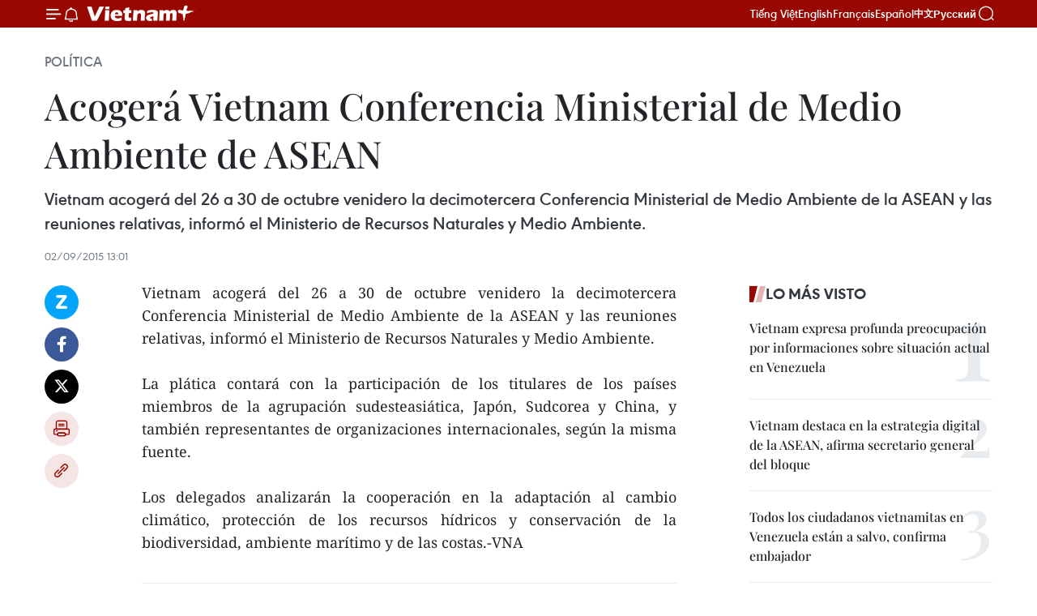

--- FILE ---
content_type: text/html;charset=utf-8
request_url: https://es.vietnamplus.vn/acogera-vietnam-conferencia-ministerial-de-medio-ambiente-de-asean-post55204.vnp
body_size: 22053
content:
<!DOCTYPE html> <html lang="es" class="es"> <head> <title>Acogerá Vietnam Conferencia Ministerial de Medio Ambiente de ASEAN | Vietnam+ (VietnamPlus)</title> <meta name="description" content="Vietnam acogerá del 26 a 30 de octubre venidero la decimotercera Conferencia Ministerial de Medio Ambiente de la ASEAN y las reuniones relativas, informó el Ministerio de Recursos Naturales y Medio Ambiente. "/> <meta name="keywords" content="Conferencia Ministerial de Medio Ambiente ASEAN Japón Sudcorea China"/> <meta name="news_keywords" content="Conferencia Ministerial de Medio Ambiente ASEAN Japón Sudcorea China"/> <meta http-equiv="Content-Type" content="text/html; charset=utf-8" /> <meta http-equiv="X-UA-Compatible" content="IE=edge"/> <meta http-equiv="refresh" content="1800" /> <meta name="revisit-after" content="1 days" /> <meta name="viewport" content="width=device-width, initial-scale=1"> <meta http-equiv="content-language" content="vi" /> <meta name="format-detection" content="telephone=no"/> <meta name="format-detection" content="address=no"/> <meta name="apple-mobile-web-app-capable" content="yes"> <meta name="apple-mobile-web-app-status-bar-style" content="black"> <meta name="apple-mobile-web-app-title" content="Vietnam+ (VietnamPlus)"/> <meta name="referrer" content="no-referrer-when-downgrade"/> <link rel="shortcut icon" href="https://media.vietnamplus.vn/assets/web/styles/img/favicon.ico" type="image/x-icon" /> <link rel="preconnect" href="https://media.vietnamplus.vn"/> <link rel="dns-prefetch" href="https://media.vietnamplus.vn"/> <link rel="preconnect" href="//www.google-analytics.com" /> <link rel="preconnect" href="//www.googletagmanager.com" /> <link rel="preconnect" href="//stc.za.zaloapp.com" /> <link rel="preconnect" href="//fonts.googleapis.com" /> <link rel="preconnect" href="//pagead2.googlesyndication.com"/> <link rel="preconnect" href="//tpc.googlesyndication.com"/> <link rel="preconnect" href="//securepubads.g.doubleclick.net"/> <link rel="preconnect" href="//accounts.google.com"/> <link rel="preconnect" href="//adservice.google.com"/> <link rel="preconnect" href="//adservice.google.com.vn"/> <link rel="preconnect" href="//www.googletagservices.com"/> <link rel="preconnect" href="//partner.googleadservices.com"/> <link rel="preconnect" href="//tpc.googlesyndication.com"/> <link rel="preconnect" href="//za.zdn.vn"/> <link rel="preconnect" href="//sp.zalo.me"/> <link rel="preconnect" href="//connect.facebook.net"/> <link rel="preconnect" href="//www.facebook.com"/> <link rel="dns-prefetch" href="//www.google-analytics.com" /> <link rel="dns-prefetch" href="//www.googletagmanager.com" /> <link rel="dns-prefetch" href="//stc.za.zaloapp.com" /> <link rel="dns-prefetch" href="//fonts.googleapis.com" /> <link rel="dns-prefetch" href="//pagead2.googlesyndication.com"/> <link rel="dns-prefetch" href="//tpc.googlesyndication.com"/> <link rel="dns-prefetch" href="//securepubads.g.doubleclick.net"/> <link rel="dns-prefetch" href="//accounts.google.com"/> <link rel="dns-prefetch" href="//adservice.google.com"/> <link rel="dns-prefetch" href="//adservice.google.com.vn"/> <link rel="dns-prefetch" href="//www.googletagservices.com"/> <link rel="dns-prefetch" href="//partner.googleadservices.com"/> <link rel="dns-prefetch" href="//tpc.googlesyndication.com"/> <link rel="dns-prefetch" href="//za.zdn.vn"/> <link rel="dns-prefetch" href="//sp.zalo.me"/> <link rel="dns-prefetch" href="//connect.facebook.net"/> <link rel="dns-prefetch" href="//www.facebook.com"/> <link rel="dns-prefetch" href="//graph.facebook.com"/> <link rel="dns-prefetch" href="//static.xx.fbcdn.net"/> <link rel="dns-prefetch" href="//staticxx.facebook.com"/> <script> var cmsConfig = { domainDesktop: 'https://es.vietnamplus.vn', domainMobile: 'https://es.vietnamplus.vn', domainApi: 'https://es-api.vietnamplus.vn', domainStatic: 'https://media.vietnamplus.vn', domainLog: 'https://es-log.vietnamplus.vn', googleAnalytics: 'G\-TGHDMM2RPP', siteId: 0, pageType: 1, objectId: 55204, adsZone: 372, allowAds: false, adsLazy: true, antiAdblock: true, }; if (window.location.protocol !== 'https:' && window.location.hostname.indexOf('vietnamplus.vn') !== -1) { window.location = 'https://' + window.location.hostname + window.location.pathname + window.location.hash; } var USER_AGENT=window.navigator&&(window.navigator.userAgent||window.navigator.vendor)||window.opera||"",IS_MOBILE=/Android|webOS|iPhone|iPod|BlackBerry|Windows Phone|IEMobile|Mobile Safari|Opera Mini/i.test(USER_AGENT),IS_REDIRECT=!1;function setCookie(e,o,i){var n=new Date,i=(n.setTime(n.getTime()+24*i*60*60*1e3),"expires="+n.toUTCString());document.cookie=e+"="+o+"; "+i+";path=/;"}function getCookie(e){var o=document.cookie.indexOf(e+"="),i=o+e.length+1;return!o&&e!==document.cookie.substring(0,e.length)||-1===o?null:(-1===(e=document.cookie.indexOf(";",i))&&(e=document.cookie.length),unescape(document.cookie.substring(i,e)))}IS_MOBILE&&getCookie("isDesktop")&&(setCookie("isDesktop",1,-1),window.location=window.location.pathname.replace(".amp", ".vnp")+window.location.search,IS_REDIRECT=!0); </script> <script> if(USER_AGENT && USER_AGENT.indexOf("facebot") <= 0 && USER_AGENT.indexOf("facebookexternalhit") <= 0) { var query = ''; var hash = ''; if (window.location.search) query = window.location.search; if (window.location.hash) hash = window.location.hash; var canonicalUrl = 'https://es.vietnamplus.vn/acogera-vietnam-conferencia-ministerial-de-medio-ambiente-de-asean-post55204.vnp' + query + hash ; var curUrl = decodeURIComponent(window.location.href); if(!location.port && canonicalUrl.startsWith("http") && curUrl != canonicalUrl){ window.location.replace(canonicalUrl); } } </script> <meta property="fb:pages" content="120834779440" /> <meta property="fb:app_id" content="1960985707489919" /> <meta name="author" content="Vietnam+ (VietnamPlus)" /> <meta name="copyright" content="Copyright © 2026 by Vietnam+ (VietnamPlus)" /> <meta name="RATING" content="GENERAL" /> <meta name="GENERATOR" content="Vietnam+ (VietnamPlus)" /> <meta content="Vietnam+ (VietnamPlus)" itemprop="sourceOrganization" name="source"/> <meta content="news" itemprop="genre" name="medium"/> <meta name="robots" content="noarchive, max-image-preview:large, index, follow" /> <meta name="GOOGLEBOT" content="noarchive, max-image-preview:large, index, follow" /> <link rel="canonical" href="https://es.vietnamplus.vn/acogera-vietnam-conferencia-ministerial-de-medio-ambiente-de-asean-post55204.vnp" /> <meta property="og:site_name" content="Vietnam+ (VietnamPlus)"/> <meta property="og:rich_attachment" content="true"/> <meta property="og:type" content="article"/> <meta property="og:url" content="https://es.vietnamplus.vn/acogera-vietnam-conferencia-ministerial-de-medio-ambiente-de-asean-post55204.vnp"/> <meta property="og:image" content="https://mediaes.vietnamplus.vn/images/70bfeb50a942ce45c8e8249230c63867dc3cef2c8bdc395f976f8af279e1db09359615d3fc4ac508e5e1d1b0ecf964efdd90be95915fed93d880c6f3169f2ca0e39a70570a70623b78a970c6cc1d1538/tai_xuong_13.jpg.webp"/> <meta property="og:image:width" content="1200"/> <meta property="og:image:height" content="630"/> <meta property="og:title" content="Acogerá Vietnam Conferencia Ministerial de Medio Ambiente de ASEAN"/> <meta property="og:description" content="Vietnam acogerá del 26 a 30 de octubre venidero la decimotercera Conferencia Ministerial de Medio Ambiente de la ASEAN y las reuniones relativas, informó el Ministerio de Recursos Naturales y Medio Ambiente. "/> <meta name="twitter:card" value="summary"/> <meta name="twitter:url" content="https://es.vietnamplus.vn/acogera-vietnam-conferencia-ministerial-de-medio-ambiente-de-asean-post55204.vnp"/> <meta name="twitter:title" content="Acogerá Vietnam Conferencia Ministerial de Medio Ambiente de ASEAN"/> <meta name="twitter:description" content="Vietnam acogerá del 26 a 30 de octubre venidero la decimotercera Conferencia Ministerial de Medio Ambiente de la ASEAN y las reuniones relativas, informó el Ministerio de Recursos Naturales y Medio Ambiente. "/> <meta name="twitter:image" content="https://mediaes.vietnamplus.vn/images/70bfeb50a942ce45c8e8249230c63867dc3cef2c8bdc395f976f8af279e1db09359615d3fc4ac508e5e1d1b0ecf964efdd90be95915fed93d880c6f3169f2ca0e39a70570a70623b78a970c6cc1d1538/tai_xuong_13.jpg.webp"/> <meta name="twitter:site" content="@Vietnam+ (VietnamPlus)"/> <meta name="twitter:creator" content="@Vietnam+ (VietnamPlus)"/> <meta property="article:publisher" content="https://www.facebook.com/VietnamPlus" /> <meta property="article:tag" content="Conferencia Ministerial de Medio Ambiente ASEAN Japón Sudcorea China"/> <meta property="article:section" content="Política" /> <meta property="article:published_time" content="2015-09-02T20:01:00+0700"/> <meta property="article:modified_time" content="2015-09-03T11:46:56+0700"/> <script type="application/ld+json"> { "@context": "http://schema.org", "@type": "Organization", "name": "Vietnam+ (VietnamPlus)", "url": "https://es.vietnamplus.vn", "logo": "https://media.vietnamplus.vn/assets/web/styles/img/logo.png", "foundingDate": "2008", "founders": [ { "@type": "Person", "name": "Thông tấn xã Việt Nam (TTXVN)" } ], "address": [ { "@type": "PostalAddress", "streetAddress": "Số 05 Lý Thường Kiệt - Hà Nội - Việt Nam", "addressLocality": "Hà Nội City", "addressRegion": "Northeast", "postalCode": "100000", "addressCountry": "VNM" } ], "contactPoint": [ { "@type": "ContactPoint", "telephone": "+84-243-941-1349", "contactType": "customer service" }, { "@type": "ContactPoint", "telephone": "+84-243-941-1348", "contactType": "customer service" } ], "sameAs": [ "https://www.facebook.com/VietnamPlus", "https://www.tiktok.com/@vietnamplus", "https://twitter.com/vietnamplus", "https://www.youtube.com/c/BaoVietnamPlus" ] } </script> <script type="application/ld+json"> { "@context" : "https://schema.org", "@type" : "WebSite", "name": "Vietnam+ (VietnamPlus)", "url": "https://es.vietnamplus.vn", "alternateName" : "Báo điện tử VIETNAMPLUS, Cơ quan của Thông tấn xã Việt Nam (TTXVN)", "potentialAction": { "@type": "SearchAction", "target": { "@type": "EntryPoint", "urlTemplate": "https://es.vietnamplus.vn/search/?q={search_term_string}" }, "query-input": "required name=search_term_string" } } </script> <script type="application/ld+json"> { "@context":"http://schema.org", "@type":"BreadcrumbList", "itemListElement":[ { "@type":"ListItem", "position":1, "item":{ "@id":"https://es.vietnamplus.vn/politica/", "name":"Política" } } ] } </script> <script type="application/ld+json"> { "@context": "http://schema.org", "@type": "NewsArticle", "mainEntityOfPage":{ "@type":"WebPage", "@id":"https://es.vietnamplus.vn/acogera-vietnam-conferencia-ministerial-de-medio-ambiente-de-asean-post55204.vnp" }, "headline": "Acogerá Vietnam Conferencia Ministerial de Medio Ambiente de ASEAN", "description": "Vietnam acogerá del 26 a 30 de octubre venidero la decimotercera Conferencia Ministerial de Medio Ambiente de la ASEAN y las reuniones relativas, informó el Ministerio de Recursos Naturales y Medio Ambiente.", "image": { "@type": "ImageObject", "url": "https://mediaes.vietnamplus.vn/images/70bfeb50a942ce45c8e8249230c63867dc3cef2c8bdc395f976f8af279e1db09359615d3fc4ac508e5e1d1b0ecf964efdd90be95915fed93d880c6f3169f2ca0e39a70570a70623b78a970c6cc1d1538/tai_xuong_13.jpg.webp", "width" : 1200, "height" : 675 }, "datePublished": "2015-09-02T20:01:00+0700", "dateModified": "2015-09-03T11:46:56+0700", "author": { "@type": "Person", "name": "" }, "publisher": { "@type": "Organization", "name": "Vietnam+ (VietnamPlus)", "logo": { "@type": "ImageObject", "url": "https://media.vietnamplus.vn/assets/web/styles/img/logo.png" } } } </script> <link rel="preload" href="https://media.vietnamplus.vn/assets/web/styles/css/main.min-1.0.14.css" as="style"> <link rel="preload" href="https://media.vietnamplus.vn/assets/web/js/main.min-1.0.33.js" as="script"> <link rel="preload" href="https://media.vietnamplus.vn/assets/web/js/detail.min-1.0.15.js" as="script"> <link rel="preload" href="https://common.mcms.one/assets/styles/css/vietnamplus-1.0.0.css" as="style"> <link rel="stylesheet" href="https://common.mcms.one/assets/styles/css/vietnamplus-1.0.0.css"> <link id="cms-style" rel="stylesheet" href="https://media.vietnamplus.vn/assets/web/styles/css/main.min-1.0.14.css"> <script type="text/javascript"> var _metaOgUrl = 'https://es.vietnamplus.vn/acogera-vietnam-conferencia-ministerial-de-medio-ambiente-de-asean-post55204.vnp'; var page_title = document.title; var tracked_url = window.location.pathname + window.location.search + window.location.hash; var cate_path = 'politica'; if (cate_path.length > 0) { tracked_url = "/" + cate_path + tracked_url; } </script> <script async="" src="https://www.googletagmanager.com/gtag/js?id=G-TGHDMM2RPP"></script> <script> window.dataLayer = window.dataLayer || []; function gtag(){dataLayer.push(arguments);} gtag('js', new Date()); gtag('config', 'G-TGHDMM2RPP', {page_path: tracked_url}); </script> <script>window.dataLayer = window.dataLayer || [];dataLayer.push({'pageCategory': '/politica'});</script> <script> window.dataLayer = window.dataLayer || []; dataLayer.push({ 'event': 'Pageview', 'articleId': '55204', 'articleTitle': 'Acogerá Vietnam Conferencia Ministerial de Medio Ambiente de ASEAN', 'articleCategory': 'Política', 'articleAlowAds': false, 'articleType': 'detail', 'articleTags': 'Conferencia Ministerial de Medio Ambiente ASEAN Japón Sudcorea China', 'articlePublishDate': '2015-09-02T20:01:00+0700', 'articleThumbnail': 'https://mediaes.vietnamplus.vn/images/70bfeb50a942ce45c8e8249230c63867dc3cef2c8bdc395f976f8af279e1db09359615d3fc4ac508e5e1d1b0ecf964efdd90be95915fed93d880c6f3169f2ca0e39a70570a70623b78a970c6cc1d1538/tai_xuong_13.jpg.webp', 'articleShortUrl': 'https://es.vietnamplus.vn/acogera-vietnam-conferencia-ministerial-de-medio-ambiente-de-asean-post55204.vnp', 'articleFullUrl': 'https://es.vietnamplus.vn/acogera-vietnam-conferencia-ministerial-de-medio-ambiente-de-asean-post55204.vnp', }); </script> <script type='text/javascript'> gtag('event', 'article_page',{ 'articleId': '55204', 'articleTitle': 'Acogerá Vietnam Conferencia Ministerial de Medio Ambiente de ASEAN', 'articleCategory': 'Política', 'articleAlowAds': false, 'articleType': 'detail', 'articleTags': 'Conferencia Ministerial de Medio Ambiente ASEAN Japón Sudcorea China', 'articlePublishDate': '2015-09-02T20:01:00+0700', 'articleThumbnail': 'https://mediaes.vietnamplus.vn/images/70bfeb50a942ce45c8e8249230c63867dc3cef2c8bdc395f976f8af279e1db09359615d3fc4ac508e5e1d1b0ecf964efdd90be95915fed93d880c6f3169f2ca0e39a70570a70623b78a970c6cc1d1538/tai_xuong_13.jpg.webp', 'articleShortUrl': 'https://es.vietnamplus.vn/acogera-vietnam-conferencia-ministerial-de-medio-ambiente-de-asean-post55204.vnp', 'articleFullUrl': 'https://es.vietnamplus.vn/acogera-vietnam-conferencia-ministerial-de-medio-ambiente-de-asean-post55204.vnp', }); </script> <script>(function(w,d,s,l,i){w[l]=w[l]||[];w[l].push({'gtm.start': new Date().getTime(),event:'gtm.js'});var f=d.getElementsByTagName(s)[0], j=d.createElement(s),dl=l!='dataLayer'?'&l='+l:'';j.async=true;j.src= 'https://www.googletagmanager.com/gtm.js?id='+i+dl;f.parentNode.insertBefore(j,f); })(window,document,'script','dataLayer','GTM-5WM58F3N');</script> <script type="text/javascript"> !function(){"use strict";function e(e){var t=!(arguments.length>1&&void 0!==arguments[1])||arguments[1],c=document.createElement("script");c.src=e,t?c.type="module":(c.async=!0,c.type="text/javascript",c.setAttribute("nomodule",""));var n=document.getElementsByTagName("script")[0];n.parentNode.insertBefore(c,n)}!function(t,c){!function(t,c,n){var a,o,r;n.accountId=c,null!==(a=t.marfeel)&&void 0!==a||(t.marfeel={}),null!==(o=(r=t.marfeel).cmd)&&void 0!==o||(r.cmd=[]),t.marfeel.config=n;var i="https://sdk.mrf.io/statics";e("".concat(i,"/marfeel-sdk.js?id=").concat(c),!0),e("".concat(i,"/marfeel-sdk.es5.js?id=").concat(c),!1)}(t,c,arguments.length>2&&void 0!==arguments[2]?arguments[2]:{})}(window,2272,{} )}(); </script> <script async src="https://sp.zalo.me/plugins/sdk.js"></script> </head> <body class="detail-page"> <div id="sdaWeb_SdaMasthead" class="rennab rennab-top" data-platform="1" data-position="Web_SdaMasthead"> </div> <header class=" site-header"> <div class="sticky"> <div class="container"> <i class="ic-menu"></i> <i class="ic-bell"></i> <div id="header-news" class="pick-news hidden" data-source="header-latest-news"></div> <a class="small-logo" href="/" title="Vietnam+ (VietnamPlus)">Vietnam+ (VietnamPlus)</a> <ul class="menu"> <li> <a href="https://www.vietnamplus.vn" title="Tiếng Việt" target="_blank">Tiếng Việt</a> </li> <li> <a href="https://en.vietnamplus.vn" title="English" target="_blank" rel="nofollow">English</a> </li> <li> <a href="https://fr.vietnamplus.vn" title="Français" target="_blank" rel="nofollow">Français</a> </li> <li> <a href="https://es.vietnamplus.vn" title="Español" target="_blank" rel="nofollow">Español</a> </li> <li> <a href="https://zh.vietnamplus.vn" title="中文" target="_blank" rel="nofollow">中文</a> </li> <li> <a href="https://ru.vietnamplus.vn" title="Русский" target="_blank" rel="nofollow">Русский</a> </li> </ul> <div class="search-wrapper"> <i class="ic-search"></i> <input type="text" class="search txtsearch" placeholder="Palabra clave"> </div> </div> </div> </header> <div class="site-body"> <div id="sdaWeb_SdaBackground" class="rennab " data-platform="1" data-position="Web_SdaBackground"> </div> <div class="container"> <div class="breadcrumb breadcrumb-detail"> <h2 class="main"> <a href="https://es.vietnamplus.vn/politica/" title="Política" class="active">Política</a> </h2> </div> <div id="sdaWeb_SdaTop" class="rennab " data-platform="1" data-position="Web_SdaTop"> </div> <div class="article"> <h1 class="article__title cms-title "> Acogerá Vietnam Conferencia Ministerial de Medio Ambiente de ASEAN </h1> <div class="article__sapo cms-desc"> Vietnam acogerá del 26 a 30 de octubre venidero la decimotercera Conferencia Ministerial de Medio Ambiente de la ASEAN y las reuniones relativas, informó el Ministerio de Recursos Naturales y Medio Ambiente. </div> <div id="sdaWeb_SdaArticleAfterSapo" class="rennab " data-platform="1" data-position="Web_SdaArticleAfterSapo"> </div> <div class="article__meta"> <time class="time" datetime="2015-09-02T20:01:00+0700" data-time="1441198860" data-friendly="false">miércoles, septiembre 02, 2015 20:01</time> <meta class="cms-date" itemprop="datePublished" content="2015-09-02T20:01:00+0700"> </div> <div class="col"> <div class="main-col content-col"> <div class="article__body zce-content-body cms-body" itemprop="articleBody"> <div class="social-pin sticky article__social"> <a href="javascript:void(0);" class="zl zalo-share-button" title="Zalo" data-href="https://es.vietnamplus.vn/acogera-vietnam-conferencia-ministerial-de-medio-ambiente-de-asean-post55204.vnp" data-oaid="4486284411240520426" data-layout="1" data-color="blue" data-customize="true">Zalo</a> <a href="javascript:void(0);" class="item fb" data-href="https://es.vietnamplus.vn/acogera-vietnam-conferencia-ministerial-de-medio-ambiente-de-asean-post55204.vnp" data-rel="facebook" title="Facebook">Facebook</a> <a href="javascript:void(0);" class="item tw" data-href="https://es.vietnamplus.vn/acogera-vietnam-conferencia-ministerial-de-medio-ambiente-de-asean-post55204.vnp" data-rel="twitter" title="Twitter">Twitter</a> <a href="javascript:void(0);" class="bookmark sendbookmark hidden" onclick="ME.sendBookmark(this, 55204);" data-id="55204" title="Marcador">Marcador</a> <a href="javascript:void(0);" class="print sendprint" title="Print" data-href="/print-55204.html">Imprimir</a> <a href="javascript:void(0);" class="item link" data-href="https://es.vietnamplus.vn/acogera-vietnam-conferencia-ministerial-de-medio-ambiente-de-asean-post55204.vnp" data-rel="copy" title="Copy link">Copy link</a> </div> <p style="text-align: justify;">Vietnam acogerá del 26 a 30 de octubre venidero la decimotercera Conferencia Ministerial de Medio Ambiente de la ASEAN y las reuniones relativas, informó el Ministerio de Recursos Naturales y Medio Ambiente.&nbsp;<br><br> La plática contará con la participación de los titulares de los países miembros de la agrupación sudesteasiática, Japón, Sudcorea y China, y también representantes de organizaciones internacionales, según la misma fuente.&nbsp;<br><br> Los delegados analizarán la cooperación en la adaptación al cambio climático, protección de los recursos hídricos y conservación de la biodiversidad, ambiente marítimo y de las costas.-VNA&nbsp;</p> <div id="sdaWeb_SdaArticleAfterBody" class="rennab " data-platform="1" data-position="Web_SdaArticleAfterBody"> </div> </div> <div class="article__tag"> <a class="active" href="https://es.vietnamplus.vn/tag.vnp?q=Conferencia Ministerial de Medio Ambiente ASEAN Japón Sudcorea China" title="Conferencia Ministerial de Medio Ambiente ASEAN Japón Sudcorea China">#Conferencia Ministerial de Medio Ambiente ASEAN Japón Sudcorea China</a> </div> <div id="sdaWeb_SdaArticleAfterTag" class="rennab " data-platform="1" data-position="Web_SdaArticleAfterTag"> </div> <div class="wrap-social"> <div class="social-pin article__social"> <a href="javascript:void(0);" class="zl zalo-share-button" title="Zalo" data-href="https://es.vietnamplus.vn/acogera-vietnam-conferencia-ministerial-de-medio-ambiente-de-asean-post55204.vnp" data-oaid="4486284411240520426" data-layout="1" data-color="blue" data-customize="true">Zalo</a> <a href="javascript:void(0);" class="item fb" data-href="https://es.vietnamplus.vn/acogera-vietnam-conferencia-ministerial-de-medio-ambiente-de-asean-post55204.vnp" data-rel="facebook" title="Facebook">Facebook</a> <a href="javascript:void(0);" class="item tw" data-href="https://es.vietnamplus.vn/acogera-vietnam-conferencia-ministerial-de-medio-ambiente-de-asean-post55204.vnp" data-rel="twitter" title="Twitter">Twitter</a> <a href="javascript:void(0);" class="bookmark sendbookmark hidden" onclick="ME.sendBookmark(this, 55204);" data-id="55204" title="Marcador">Marcador</a> <a href="javascript:void(0);" class="print sendprint" title="Print" data-href="/print-55204.html">Imprimir</a> <a href="javascript:void(0);" class="item link" data-href="https://es.vietnamplus.vn/acogera-vietnam-conferencia-ministerial-de-medio-ambiente-de-asean-post55204.vnp" data-rel="copy" title="Copy link">Copy link</a> </div> <a href="https://news.google.com/publications/CAAqBwgKMN-18wowlLWFAw?hl=vi&gl=VN&ceid=VN%3Avi" class="google-news" target="_blank" title="Google News">Seguir VietnamPlus</a> </div> <div id="sdaWeb_SdaArticleAfterBody1" class="rennab " data-platform="1" data-position="Web_SdaArticleAfterBody1"> </div> <div id="sdaWeb_SdaArticleAfterBody2" class="rennab " data-platform="1" data-position="Web_SdaArticleAfterBody2"> </div> <div class="timeline secondary"> <h3 class="box-heading"> <a href="https://es.vietnamplus.vn/politica/" title="Política" class="title"> Ver más </a> </h3> <div class="box-content content-list" data-source="recommendation-372"> <article class="story" data-id="231308"> <figure class="story__thumb"> <a class="cms-link" href="https://es.vietnamplus.vn/fundacion-del-pcv-un-hito-glorioso-en-la-historia-de-vietnam-post231308.vnp" title="Fundación del PCV: un hito glorioso en la historia de Vietnam "> <img class="lazyload" src="[data-uri]" data-src="https://mediaes.vietnamplus.vn/images/[base64]/02-thanh-lap-dang-cong-san-viet-nam-dau-son-choi-loi-trong-lich-su-dan-toc-8523577.jpg.webp" data-srcset="https://mediaes.vietnamplus.vn/images/[base64]/02-thanh-lap-dang-cong-san-viet-nam-dau-son-choi-loi-trong-lich-su-dan-toc-8523577.jpg.webp 1x, https://mediaes.vietnamplus.vn/images/[base64]/02-thanh-lap-dang-cong-san-viet-nam-dau-son-choi-loi-trong-lich-su-dan-toc-8523577.jpg.webp 2x" alt="Fundación del PCV: un hito glorioso en la historia de Vietnam "> <noscript><img src="https://mediaes.vietnamplus.vn/images/[base64]/02-thanh-lap-dang-cong-san-viet-nam-dau-son-choi-loi-trong-lich-su-dan-toc-8523577.jpg.webp" srcset="https://mediaes.vietnamplus.vn/images/[base64]/02-thanh-lap-dang-cong-san-viet-nam-dau-son-choi-loi-trong-lich-su-dan-toc-8523577.jpg.webp 1x, https://mediaes.vietnamplus.vn/images/[base64]/02-thanh-lap-dang-cong-san-viet-nam-dau-son-choi-loi-trong-lich-su-dan-toc-8523577.jpg.webp 2x" alt="Fundación del PCV: un hito glorioso en la historia de Vietnam " class="image-fallback"></noscript> </a> </figure> <h2 class="story__heading" data-tracking="231308"> <a class=" cms-link" href="https://es.vietnamplus.vn/fundacion-del-pcv-un-hito-glorioso-en-la-historia-de-vietnam-post231308.vnp" title="Fundación del PCV: un hito glorioso en la historia de Vietnam "> <i class="ic-photo"></i> Fundación del PCV: un hito glorioso en la historia de Vietnam </a> </h2> <time class="time" datetime="2026-01-18T09:00:00+0700" data-time="1768701600"> 18/01/2026 09:00 </time> <div class="story__summary story__shorten"> <p>El 3 de febrero de 1930 se fundó el Partido Comunista de Vietnam (PCV). Bajo el liderazgo y el entrenamiento del Presidente Ho Chi Minh, el PCV condujo a la revolución vietnamita a superar innumerables escollos y duras pruebas, alcanzando grandes victorias.</p> </div> </article> <article class="story" data-id="231306"> <figure class="story__thumb"> <a class="cms-link" href="https://es.vietnamplus.vn/vietnam-en-la-lista-de-los-52-lugares-para-visitar-en-2026-post231306.vnp" title="Vietnam en la lista de los &#34;52 lugares para visitar en 2026&#34;"> <img class="lazyload" src="[data-uri]" data-src="https://mediaes.vietnamplus.vn/images/a1af0e25a1124e034d52602711cf572e8ea5f9b7d935da5781f1f79a87b1f0297f9569067cb0ddad6f011bad364b1f4ebeb311f6c7064e09694a284b9461bca65be8a5b33b6eb663dd308151e53daa57/ava-viet-nam-diem-den-ruby.jpg.webp" data-srcset="https://mediaes.vietnamplus.vn/images/a1af0e25a1124e034d52602711cf572e8ea5f9b7d935da5781f1f79a87b1f0297f9569067cb0ddad6f011bad364b1f4ebeb311f6c7064e09694a284b9461bca65be8a5b33b6eb663dd308151e53daa57/ava-viet-nam-diem-den-ruby.jpg.webp 1x, https://mediaes.vietnamplus.vn/images/6975f8604fb2a7f29e25e1e8a6482cc78ea5f9b7d935da5781f1f79a87b1f0297f9569067cb0ddad6f011bad364b1f4ebeb311f6c7064e09694a284b9461bca65be8a5b33b6eb663dd308151e53daa57/ava-viet-nam-diem-den-ruby.jpg.webp 2x" alt="Vietnam en la lista de los &#34;52 lugares para visitar en 2026&#34;"> <noscript><img src="https://mediaes.vietnamplus.vn/images/a1af0e25a1124e034d52602711cf572e8ea5f9b7d935da5781f1f79a87b1f0297f9569067cb0ddad6f011bad364b1f4ebeb311f6c7064e09694a284b9461bca65be8a5b33b6eb663dd308151e53daa57/ava-viet-nam-diem-den-ruby.jpg.webp" srcset="https://mediaes.vietnamplus.vn/images/a1af0e25a1124e034d52602711cf572e8ea5f9b7d935da5781f1f79a87b1f0297f9569067cb0ddad6f011bad364b1f4ebeb311f6c7064e09694a284b9461bca65be8a5b33b6eb663dd308151e53daa57/ava-viet-nam-diem-den-ruby.jpg.webp 1x, https://mediaes.vietnamplus.vn/images/6975f8604fb2a7f29e25e1e8a6482cc78ea5f9b7d935da5781f1f79a87b1f0297f9569067cb0ddad6f011bad364b1f4ebeb311f6c7064e09694a284b9461bca65be8a5b33b6eb663dd308151e53daa57/ava-viet-nam-diem-den-ruby.jpg.webp 2x" alt="Vietnam en la lista de los &#34;52 lugares para visitar en 2026&#34;" class="image-fallback"></noscript> </a> </figure> <h2 class="story__heading" data-tracking="231306"> <a class=" cms-link" href="https://es.vietnamplus.vn/vietnam-en-la-lista-de-los-52-lugares-para-visitar-en-2026-post231306.vnp" title="Vietnam en la lista de los &#34;52 lugares para visitar en 2026&#34;"> <i class="ic-infographic"></i> Vietnam en la lista de los "52 lugares para visitar en 2026" </a> </h2> <time class="time" datetime="2026-01-18T08:00:00+0700" data-time="1768698000"> 18/01/2026 08:00 </time> <div class="story__summary story__shorten"> <p>El New York Times incluye a Vietnam en su lista de los “52 lugares para visitar en 2026”. Destacan a Phu Quoc y su teleférico Hon Thom como símbolos del creciente turismo vietnamita.</p> </div> </article> <article class="story" data-id="231337"> <figure class="story__thumb"> <a class="cms-link" href="https://es.vietnamplus.vn/primer-ministro-vietnamita-destaca-importancia-de-un-marco-juridico-al-servicio-del-desarrollo-post231337.vnp" title="Primer ministro vietnamita destaca importancia de un marco jurídico al servicio del desarrollo"> <img class="lazyload" src="[data-uri]" data-src="https://mediaes.vietnamplus.vn/images/[base64]/vna-potal-thu-tuong-chu-tri-phien-hop-thu-bay-cua-bcd-ra-soat-xu-ly-vuong-mac-trong-he-thong-van-ban-quy-pham-phap-luat-8535918.jpg.webp" data-srcset="https://mediaes.vietnamplus.vn/images/[base64]/vna-potal-thu-tuong-chu-tri-phien-hop-thu-bay-cua-bcd-ra-soat-xu-ly-vuong-mac-trong-he-thong-van-ban-quy-pham-phap-luat-8535918.jpg.webp 1x, https://mediaes.vietnamplus.vn/images/[base64]/vna-potal-thu-tuong-chu-tri-phien-hop-thu-bay-cua-bcd-ra-soat-xu-ly-vuong-mac-trong-he-thong-van-ban-quy-pham-phap-luat-8535918.jpg.webp 2x" alt="El primer ministro de Vietnam, Pham Minh Chinh, preside la séptima reunión del Comité Directivo del Gobierno encargado de revisar y resolver los obstáculos existentes en el sistema jurídico. (Foto: VNA)"> <noscript><img src="https://mediaes.vietnamplus.vn/images/[base64]/vna-potal-thu-tuong-chu-tri-phien-hop-thu-bay-cua-bcd-ra-soat-xu-ly-vuong-mac-trong-he-thong-van-ban-quy-pham-phap-luat-8535918.jpg.webp" srcset="https://mediaes.vietnamplus.vn/images/[base64]/vna-potal-thu-tuong-chu-tri-phien-hop-thu-bay-cua-bcd-ra-soat-xu-ly-vuong-mac-trong-he-thong-van-ban-quy-pham-phap-luat-8535918.jpg.webp 1x, https://mediaes.vietnamplus.vn/images/[base64]/vna-potal-thu-tuong-chu-tri-phien-hop-thu-bay-cua-bcd-ra-soat-xu-ly-vuong-mac-trong-he-thong-van-ban-quy-pham-phap-luat-8535918.jpg.webp 2x" alt="El primer ministro de Vietnam, Pham Minh Chinh, preside la séptima reunión del Comité Directivo del Gobierno encargado de revisar y resolver los obstáculos existentes en el sistema jurídico. (Foto: VNA)" class="image-fallback"></noscript> </a> </figure> <h2 class="story__heading" data-tracking="231337"> <a class=" cms-link" href="https://es.vietnamplus.vn/primer-ministro-vietnamita-destaca-importancia-de-un-marco-juridico-al-servicio-del-desarrollo-post231337.vnp" title="Primer ministro vietnamita destaca importancia de un marco jurídico al servicio del desarrollo"> Primer ministro vietnamita destaca importancia de un marco jurídico al servicio del desarrollo </a> </h2> <time class="time" datetime="2026-01-17T18:56:40+0700" data-time="1768651000"> 17/01/2026 18:56 </time> <div class="story__summary story__shorten"> <p>El primer ministro de Vietnam, Pham Minh Chinh, resaltó que la construcción de leyes es una tarea estratégica clave para transformar los obstáculos en ventajas competitivas y alcanzar un crecimiento de dos dígitos.</p> </div> </article> <article class="story" data-id="231336"> <figure class="story__thumb"> <a class="cms-link" href="https://es.vietnamplus.vn/partido-comunista-de-vietnam-desempena-un-papel-clave-en-la-conduccion-del-desarrollo-nacional-post231336.vnp" title="Partido Comunista de Vietnam desempeña un papel clave en la conducción del desarrollo nacional"> <img class="lazyload" src="[data-uri]" data-src="https://mediaes.vietnamplus.vn/images/10b35e7ea1400aaa9dc54a12ae7fa3dc02c837dde3f52e852bfd28655cdad4f49281d2b6d35e03d7ae5831c70c410f90/poldi.jpg.webp" data-srcset="https://mediaes.vietnamplus.vn/images/10b35e7ea1400aaa9dc54a12ae7fa3dc02c837dde3f52e852bfd28655cdad4f49281d2b6d35e03d7ae5831c70c410f90/poldi.jpg.webp 1x, https://mediaes.vietnamplus.vn/images/5aea9544c4e23fb9a0759c3a0d478a6b02c837dde3f52e852bfd28655cdad4f49281d2b6d35e03d7ae5831c70c410f90/poldi.jpg.webp 2x" alt="La presidenta del Instituto Cultural Argentino–Vietnamita (ICAV), Poldi Sosa (Foto: VNA)"> <noscript><img src="https://mediaes.vietnamplus.vn/images/10b35e7ea1400aaa9dc54a12ae7fa3dc02c837dde3f52e852bfd28655cdad4f49281d2b6d35e03d7ae5831c70c410f90/poldi.jpg.webp" srcset="https://mediaes.vietnamplus.vn/images/10b35e7ea1400aaa9dc54a12ae7fa3dc02c837dde3f52e852bfd28655cdad4f49281d2b6d35e03d7ae5831c70c410f90/poldi.jpg.webp 1x, https://mediaes.vietnamplus.vn/images/5aea9544c4e23fb9a0759c3a0d478a6b02c837dde3f52e852bfd28655cdad4f49281d2b6d35e03d7ae5831c70c410f90/poldi.jpg.webp 2x" alt="La presidenta del Instituto Cultural Argentino–Vietnamita (ICAV), Poldi Sosa (Foto: VNA)" class="image-fallback"></noscript> </a> </figure> <h2 class="story__heading" data-tracking="231336"> <a class=" cms-link" href="https://es.vietnamplus.vn/partido-comunista-de-vietnam-desempena-un-papel-clave-en-la-conduccion-del-desarrollo-nacional-post231336.vnp" title="Partido Comunista de Vietnam desempeña un papel clave en la conducción del desarrollo nacional"> Partido Comunista de Vietnam desempeña un papel clave en la conducción del desarrollo nacional </a> </h2> <time class="time" datetime="2026-01-17T18:47:17+0700" data-time="1768650437"> 17/01/2026 18:47 </time> <div class="story__summary story__shorten"> <p>La presidenta del Instituto Cultural Argentino–Vietnamita (ICAV), Poldi Sosa, afirmó que el liderazgo del Partido&nbsp;Comunista de Vietnam&nbsp;es insustituible en la causa de la defensa, construcción y desarrollo del país.</p> </div> </article> <article class="story" data-id="231331"> <figure class="story__thumb"> <a class="cms-link" href="https://es.vietnamplus.vn/premier-vietnamita-preside-la-septima-reunion-del-comite-directivo-para-destrabar-el-sistema-juridico-post231331.vnp" title="Premier vietnamita preside la séptima reunión del Comité Directivo para destrabar el sistema jurídico"> <img class="lazyload" src="[data-uri]" data-src="https://mediaes.vietnamplus.vn/images/[base64]/vna-potal-thu-tuong-chu-tri-phien-hop-thu-bay-cua-bcd-ra-soat-xu-ly-vuong-mac-trong-he-thong-van-ban-quy-pham-phap-luat-8535917.jpg.webp" data-srcset="https://mediaes.vietnamplus.vn/images/[base64]/vna-potal-thu-tuong-chu-tri-phien-hop-thu-bay-cua-bcd-ra-soat-xu-ly-vuong-mac-trong-he-thong-van-ban-quy-pham-phap-luat-8535917.jpg.webp 1x, https://mediaes.vietnamplus.vn/images/[base64]/vna-potal-thu-tuong-chu-tri-phien-hop-thu-bay-cua-bcd-ra-soat-xu-ly-vuong-mac-trong-he-thong-van-ban-quy-pham-phap-luat-8535917.jpg.webp 2x" alt="El primer ministro de Vietnam, Pham Minh Chinh, preside la séptima reunión del Comité Directivo del Gobierno encargado de revisar y resolver los obstáculos existentes en el sistema jurídico. (Foto: VNA)"> <noscript><img src="https://mediaes.vietnamplus.vn/images/[base64]/vna-potal-thu-tuong-chu-tri-phien-hop-thu-bay-cua-bcd-ra-soat-xu-ly-vuong-mac-trong-he-thong-van-ban-quy-pham-phap-luat-8535917.jpg.webp" srcset="https://mediaes.vietnamplus.vn/images/[base64]/vna-potal-thu-tuong-chu-tri-phien-hop-thu-bay-cua-bcd-ra-soat-xu-ly-vuong-mac-trong-he-thong-van-ban-quy-pham-phap-luat-8535917.jpg.webp 1x, https://mediaes.vietnamplus.vn/images/[base64]/vna-potal-thu-tuong-chu-tri-phien-hop-thu-bay-cua-bcd-ra-soat-xu-ly-vuong-mac-trong-he-thong-van-ban-quy-pham-phap-luat-8535917.jpg.webp 2x" alt="El primer ministro de Vietnam, Pham Minh Chinh, preside la séptima reunión del Comité Directivo del Gobierno encargado de revisar y resolver los obstáculos existentes en el sistema jurídico. (Foto: VNA)" class="image-fallback"></noscript> </a> </figure> <h2 class="story__heading" data-tracking="231331"> <a class=" cms-link" href="https://es.vietnamplus.vn/premier-vietnamita-preside-la-septima-reunion-del-comite-directivo-para-destrabar-el-sistema-juridico-post231331.vnp" title="Premier vietnamita preside la séptima reunión del Comité Directivo para destrabar el sistema jurídico"> Premier vietnamita preside la séptima reunión del Comité Directivo para destrabar el sistema jurídico </a> </h2> <time class="time" datetime="2026-01-17T17:13:12+0700" data-time="1768644792"> 17/01/2026 17:13 </time> <div class="story__summary story__shorten"> <p>El primer ministro de Vietnam, Pham Minh Chinh, lideró la séptima reunión del Comité Directivo para revisar y resolver los obstáculos jurídicos, destacando el récord de normas aprobadas en 2025 como motor del desarrollo.</p> </div> </article> <div id="sdaWeb_SdaNative1" class="rennab " data-platform="1" data-position="Web_SdaNative1"> </div> <article class="story" data-id="231329"> <figure class="story__thumb"> <a class="cms-link" href="https://es.vietnamplus.vn/destacan-el-papel-pionero-del-trabajo-ideologico-y-de-masas-en-vietnam-post231329.vnp" title="Destacan el papel pionero del trabajo ideológico y de masas en Vietnam"> <img class="lazyload" src="[data-uri]" data-src="https://mediaes.vietnamplus.vn/images/[base64]/vna-potal-dong-chi-trinh-van-quyet-cong-tac-tuyen-giao-va-dan-van-phai-thuc-su-di-truoc-mo-duong-8535227.jpg.webp" data-srcset="https://mediaes.vietnamplus.vn/images/[base64]/vna-potal-dong-chi-trinh-van-quyet-cong-tac-tuyen-giao-va-dan-van-phai-thuc-su-di-truoc-mo-duong-8535227.jpg.webp 1x, https://mediaes.vietnamplus.vn/images/[base64]/vna-potal-dong-chi-trinh-van-quyet-cong-tac-tuyen-giao-va-dan-van-phai-thuc-su-di-truoc-mo-duong-8535227.jpg.webp 2x" alt="Esecretario del Comité Central del Partido Comunista de Vietnam (PCV) y jefe de su Comisión de Propaganda, Educación y Movilización de Masas, Trinh Van Quyet. (Foto: VNA)"> <noscript><img src="https://mediaes.vietnamplus.vn/images/[base64]/vna-potal-dong-chi-trinh-van-quyet-cong-tac-tuyen-giao-va-dan-van-phai-thuc-su-di-truoc-mo-duong-8535227.jpg.webp" srcset="https://mediaes.vietnamplus.vn/images/[base64]/vna-potal-dong-chi-trinh-van-quyet-cong-tac-tuyen-giao-va-dan-van-phai-thuc-su-di-truoc-mo-duong-8535227.jpg.webp 1x, https://mediaes.vietnamplus.vn/images/[base64]/vna-potal-dong-chi-trinh-van-quyet-cong-tac-tuyen-giao-va-dan-van-phai-thuc-su-di-truoc-mo-duong-8535227.jpg.webp 2x" alt="Esecretario del Comité Central del Partido Comunista de Vietnam (PCV) y jefe de su Comisión de Propaganda, Educación y Movilización de Masas, Trinh Van Quyet. (Foto: VNA)" class="image-fallback"></noscript> </a> </figure> <h2 class="story__heading" data-tracking="231329"> <a class=" cms-link" href="https://es.vietnamplus.vn/destacan-el-papel-pionero-del-trabajo-ideologico-y-de-masas-en-vietnam-post231329.vnp" title="Destacan el papel pionero del trabajo ideológico y de masas en Vietnam"> Destacan el papel pionero del trabajo ideológico y de masas en Vietnam </a> </h2> <time class="time" datetime="2026-01-17T16:27:41+0700" data-time="1768642061"> 17/01/2026 16:27 </time> <div class="story__summary story__shorten"> <p>El secretario del Comité Central del Partido Comunista de Vietnam (PCV) y jefe de su Comisión de Propaganda, Educación y Movilización de Masas, Trinh Van Quyet,&nbsp;enfatizó que la propaganda y movilización de masas deben ser renovadas para persuadir y conectar con la población, adaptándose al contexto digital y complejo actual.</p> </div> </article> <article class="story" data-id="231328"> <figure class="story__thumb"> <a class="cms-link" href="https://es.vietnamplus.vn/vietnam-reafirma-su-compromiso-de-fortalecer-las-relaciones-con-guatemala-post231328.vnp" title="Vietnam reafirma su compromiso de fortalecer las relaciones con Guatemala"> <img class="lazyload" src="[data-uri]" data-src="https://mediaes.vietnamplus.vn/images/[base64]/vna-potal-khong-ngung-thuc-day-quan-he-viet-nam-guatemala-8535592.jpg.webp" data-srcset="https://mediaes.vietnamplus.vn/images/[base64]/vna-potal-khong-ngung-thuc-day-quan-he-viet-nam-guatemala-8535592.jpg.webp 1x, https://mediaes.vietnamplus.vn/images/[base64]/vna-potal-khong-ngung-thuc-day-quan-he-viet-nam-guatemala-8535592.jpg.webp 2x" alt="El embajador de Vietnam en México, concurrente en Guatemala, Nguyen Van Hai, presenta las Cartas Credenciales al presidente guatemalteco, Bernardo Arévalo (Foto: VNA)"> <noscript><img src="https://mediaes.vietnamplus.vn/images/[base64]/vna-potal-khong-ngung-thuc-day-quan-he-viet-nam-guatemala-8535592.jpg.webp" srcset="https://mediaes.vietnamplus.vn/images/[base64]/vna-potal-khong-ngung-thuc-day-quan-he-viet-nam-guatemala-8535592.jpg.webp 1x, https://mediaes.vietnamplus.vn/images/[base64]/vna-potal-khong-ngung-thuc-day-quan-he-viet-nam-guatemala-8535592.jpg.webp 2x" alt="El embajador de Vietnam en México, concurrente en Guatemala, Nguyen Van Hai, presenta las Cartas Credenciales al presidente guatemalteco, Bernardo Arévalo (Foto: VNA)" class="image-fallback"></noscript> </a> </figure> <h2 class="story__heading" data-tracking="231328"> <a class=" cms-link" href="https://es.vietnamplus.vn/vietnam-reafirma-su-compromiso-de-fortalecer-las-relaciones-con-guatemala-post231328.vnp" title="Vietnam reafirma su compromiso de fortalecer las relaciones con Guatemala"> Vietnam reafirma su compromiso de fortalecer las relaciones con Guatemala </a> </h2> <time class="time" datetime="2026-01-17T16:15:53+0700" data-time="1768641353"> 17/01/2026 16:15 </time> <div class="story__summary story__shorten"> <p>El embajador vietnamita en México, concurrente en Guatemala, Nguyen Van Hai, presentó sus cartas credenciales, reiterando la voluntad de Vietnam de profundizar la cooperación bilateral en comercio, inversión y turismo.</p> </div> </article> <article class="story" data-id="231327"> <figure class="story__thumb"> <a class="cms-link" href="https://es.vietnamplus.vn/periodistas-polacos-destacan-el-desarrollo-integral-de-vietnam-post231327.vnp" title="Periodistas polacos destacan el desarrollo integral de Vietnam"> <img class="lazyload" src="[data-uri]" data-src="https://mediaes.vietnamplus.vn/images/[base64]/vna-potal-dai-su-quan-viet-nam-tai-ba-lan-to-chuc-gap-go-bao-chi-8534939.jpg.webp" data-srcset="https://mediaes.vietnamplus.vn/images/[base64]/vna-potal-dai-su-quan-viet-nam-tai-ba-lan-to-chuc-gap-go-bao-chi-8534939.jpg.webp 1x, https://mediaes.vietnamplus.vn/images/[base64]/vna-potal-dai-su-quan-viet-nam-tai-ba-lan-to-chuc-gap-go-bao-chi-8534939.jpg.webp 2x" alt="El embajador de Vietnam en Polonia, Ha Hoang Hai (Foto: VNA)"> <noscript><img src="https://mediaes.vietnamplus.vn/images/[base64]/vna-potal-dai-su-quan-viet-nam-tai-ba-lan-to-chuc-gap-go-bao-chi-8534939.jpg.webp" srcset="https://mediaes.vietnamplus.vn/images/[base64]/vna-potal-dai-su-quan-viet-nam-tai-ba-lan-to-chuc-gap-go-bao-chi-8534939.jpg.webp 1x, https://mediaes.vietnamplus.vn/images/[base64]/vna-potal-dai-su-quan-viet-nam-tai-ba-lan-to-chuc-gap-go-bao-chi-8534939.jpg.webp 2x" alt="El embajador de Vietnam en Polonia, Ha Hoang Hai (Foto: VNA)" class="image-fallback"></noscript> </a> </figure> <h2 class="story__heading" data-tracking="231327"> <a class=" cms-link" href="https://es.vietnamplus.vn/periodistas-polacos-destacan-el-desarrollo-integral-de-vietnam-post231327.vnp" title="Periodistas polacos destacan el desarrollo integral de Vietnam"> Periodistas polacos destacan el desarrollo integral de Vietnam </a> </h2> <time class="time" datetime="2026-01-17T15:53:00+0700" data-time="1768639980"> 17/01/2026 15:53 </time> <div class="story__summary story__shorten"> <p>Varios periodistas polacos que han visitado Vietnam expresaron su impresión positiva sobre el desarrollo integral del país durante un encuentro con la prensa celebrado en la Embajada de Hanoi en este país europeo.</p> </div> </article> <article class="story" data-id="231325"> <figure class="story__thumb"> <a class="cms-link" href="https://es.vietnamplus.vn/primer-ministro-de-vietnam-preside-reunion-sobre-estrategia-nacional-de-tierras-raras-post231325.vnp" title="Primer ministro de Vietnam preside reunión sobre Estrategia Nacional de Tierras Raras"> <img class="lazyload" src="[data-uri]" data-src="https://mediaes.vietnamplus.vn/images/[base64]/vna-potal-thu-tuong-chu-tri-cuoc-hop-ve-dat-hiem-va-cac-du-an-bt-trong-linh-vuc-giao-thong-8535747.jpg.webp" data-srcset="https://mediaes.vietnamplus.vn/images/[base64]/vna-potal-thu-tuong-chu-tri-cuoc-hop-ve-dat-hiem-va-cac-du-an-bt-trong-linh-vuc-giao-thong-8535747.jpg.webp 1x, https://mediaes.vietnamplus.vn/images/[base64]/vna-potal-thu-tuong-chu-tri-cuoc-hop-ve-dat-hiem-va-cac-du-an-bt-trong-linh-vuc-giao-thong-8535747.jpg.webp 2x" alt="El primer ministro de Vietnam, Pham Minh Chinh, preside una reunión del Comité Permanente del Gobierno (Foto: VNA)"> <noscript><img src="https://mediaes.vietnamplus.vn/images/[base64]/vna-potal-thu-tuong-chu-tri-cuoc-hop-ve-dat-hiem-va-cac-du-an-bt-trong-linh-vuc-giao-thong-8535747.jpg.webp" srcset="https://mediaes.vietnamplus.vn/images/[base64]/vna-potal-thu-tuong-chu-tri-cuoc-hop-ve-dat-hiem-va-cac-du-an-bt-trong-linh-vuc-giao-thong-8535747.jpg.webp 1x, https://mediaes.vietnamplus.vn/images/[base64]/vna-potal-thu-tuong-chu-tri-cuoc-hop-ve-dat-hiem-va-cac-du-an-bt-trong-linh-vuc-giao-thong-8535747.jpg.webp 2x" alt="El primer ministro de Vietnam, Pham Minh Chinh, preside una reunión del Comité Permanente del Gobierno (Foto: VNA)" class="image-fallback"></noscript> </a> </figure> <h2 class="story__heading" data-tracking="231325"> <a class=" cms-link" href="https://es.vietnamplus.vn/primer-ministro-de-vietnam-preside-reunion-sobre-estrategia-nacional-de-tierras-raras-post231325.vnp" title="Primer ministro de Vietnam preside reunión sobre Estrategia Nacional de Tierras Raras"> Primer ministro de Vietnam preside reunión sobre Estrategia Nacional de Tierras Raras </a> </h2> <time class="time" datetime="2026-01-17T15:29:27+0700" data-time="1768638567"> 17/01/2026 15:29 </time> <div class="story__summary story__shorten"> <p>El premier Pham Minh Chinh lideró una reunión para impulsar una industria de tierras raras que asegure la autonomía estratégica, priorizando procesamiento profundo, tecnología y cooperación público-privada.</p> </div> </article> <article class="story" data-id="231323"> <figure class="story__thumb"> <a class="cms-link" href="https://es.vietnamplus.vn/xiv-congreso-del-partido-la-diplomacia-parlamentaria-en-la-era-del-ascenso-de-vietnam-post231323.vnp" title="XIV Congreso del Partido: La diplomacia parlamentaria en la era del ascenso de Vietnam"> <img class="lazyload" src="[data-uri]" data-src="https://mediaes.vietnamplus.vn/images/[base64]/vna-potal-chu-tich-quoc-hoi-tran-thanh-man-tra-loi-phong-van-bao-chi-8213220.jpg.webp" data-srcset="https://mediaes.vietnamplus.vn/images/[base64]/vna-potal-chu-tich-quoc-hoi-tran-thanh-man-tra-loi-phong-van-bao-chi-8213220.jpg.webp 1x, https://mediaes.vietnamplus.vn/images/[base64]/vna-potal-chu-tich-quoc-hoi-tran-thanh-man-tra-loi-phong-van-bao-chi-8213220.jpg.webp 2x" alt="El presidente de la Asamblea Nacional de Vietnam, Tran Thanh Man. (Foto: VNA)"> <noscript><img src="https://mediaes.vietnamplus.vn/images/[base64]/vna-potal-chu-tich-quoc-hoi-tran-thanh-man-tra-loi-phong-van-bao-chi-8213220.jpg.webp" srcset="https://mediaes.vietnamplus.vn/images/[base64]/vna-potal-chu-tich-quoc-hoi-tran-thanh-man-tra-loi-phong-van-bao-chi-8213220.jpg.webp 1x, https://mediaes.vietnamplus.vn/images/[base64]/vna-potal-chu-tich-quoc-hoi-tran-thanh-man-tra-loi-phong-van-bao-chi-8213220.jpg.webp 2x" alt="El presidente de la Asamblea Nacional de Vietnam, Tran Thanh Man. (Foto: VNA)" class="image-fallback"></noscript> </a> </figure> <h2 class="story__heading" data-tracking="231323"> <a class=" cms-link" href="https://es.vietnamplus.vn/xiv-congreso-del-partido-la-diplomacia-parlamentaria-en-la-era-del-ascenso-de-vietnam-post231323.vnp" title="XIV Congreso del Partido: La diplomacia parlamentaria en la era del ascenso de Vietnam"> XIV Congreso del Partido: La diplomacia parlamentaria en la era del ascenso de Vietnam </a> </h2> <time class="time" datetime="2026-01-17T12:35:00+0700" data-time="1768628100"> 17/01/2026 12:35 </time> <div class="story__summary story__shorten"> <p>El XIV Congreso del Partido refuerza el papel de la diplomacia parlamentaria en el ascenso de Vietnam y su integración internacional en la nueva era.</p> </div> </article> <article class="story" data-id="231300"> <figure class="story__thumb"> <a class="cms-link" href="https://es.vietnamplus.vn/policia-de-hanoi-realiza-ensayo-para-xiv-congreso-nacional-del-partido-post231300.vnp" title="Policía de Hanoi realiza ensayo para XIV Congreso Nacional del Partido "> <img class="lazyload" src="[data-uri]" data-src="https://mediaes.vietnamplus.vn/images/[base64]/02-cong-an-ha-noi-dien-tap-phuong-an-dan-doan-xep-xe-phuc-vu-dai-hoi-xiv-cua-dang-8529012-1.jpg.webp" data-srcset="https://mediaes.vietnamplus.vn/images/[base64]/02-cong-an-ha-noi-dien-tap-phuong-an-dan-doan-xep-xe-phuc-vu-dai-hoi-xiv-cua-dang-8529012-1.jpg.webp 1x, https://mediaes.vietnamplus.vn/images/[base64]/02-cong-an-ha-noi-dien-tap-phuong-an-dan-doan-xep-xe-phuc-vu-dai-hoi-xiv-cua-dang-8529012-1.jpg.webp 2x" alt="Una caravana de vehículos se traslada desde el Mausoleo del Presidente Ho Chi Minh hasta el Monumento a los Héroes y Mártires. Foto: VNA"> <noscript><img src="https://mediaes.vietnamplus.vn/images/[base64]/02-cong-an-ha-noi-dien-tap-phuong-an-dan-doan-xep-xe-phuc-vu-dai-hoi-xiv-cua-dang-8529012-1.jpg.webp" srcset="https://mediaes.vietnamplus.vn/images/[base64]/02-cong-an-ha-noi-dien-tap-phuong-an-dan-doan-xep-xe-phuc-vu-dai-hoi-xiv-cua-dang-8529012-1.jpg.webp 1x, https://mediaes.vietnamplus.vn/images/[base64]/02-cong-an-ha-noi-dien-tap-phuong-an-dan-doan-xep-xe-phuc-vu-dai-hoi-xiv-cua-dang-8529012-1.jpg.webp 2x" alt="Una caravana de vehículos se traslada desde el Mausoleo del Presidente Ho Chi Minh hasta el Monumento a los Héroes y Mártires. Foto: VNA" class="image-fallback"></noscript> </a> </figure> <h2 class="story__heading" data-tracking="231300"> <a class=" cms-link" href="https://es.vietnamplus.vn/policia-de-hanoi-realiza-ensayo-para-xiv-congreso-nacional-del-partido-post231300.vnp" title="Policía de Hanoi realiza ensayo para XIV Congreso Nacional del Partido "> <i class="ic-photo"></i> Policía de Hanoi realiza ensayo para XIV Congreso Nacional del Partido </a> </h2> <time class="time" datetime="2026-01-17T09:00:00+0700" data-time="1768615200"> 17/01/2026 09:00 </time> <div class="story__summary story__shorten"> <p>La Policía de Hanoi realizó un simulacro del plan de escolta y organización de vehículos para el servicio del XIV Congreso Nacional del Partido Comunista de Vietnam. Los planes se implementaron de manera integral y científica, garantizando la seguridad y protección absolutas, la fluidez del tráfico y minimizando al máximo el impacto en la vida cotidiana de la población.</p> </div> </article> <article class="story" data-id="231320"> <figure class="story__thumb"> <a class="cms-link" href="https://es.vietnamplus.vn/vietnam-y-china-celebran-el-76-aniversario-de-relaciones-diplomaticas-post231320.vnp" title="Vietnam y China celebran el 76.º aniversario de relaciones diplomáticas"> <img class="lazyload" src="[data-uri]" data-src="https://mediaes.vietnamplus.vn/images/08d6e2591940e2cafa2768324419a395541f4a88f3dd3b98fd328f320a4a7ac7356423ce7621727f0e6a7fe7579922d5/chieu-dai.jpg.webp" data-srcset="https://mediaes.vietnamplus.vn/images/08d6e2591940e2cafa2768324419a395541f4a88f3dd3b98fd328f320a4a7ac7356423ce7621727f0e6a7fe7579922d5/chieu-dai.jpg.webp 1x, https://mediaes.vietnamplus.vn/images/3973adb3d112c9d066e2764ecec202f1541f4a88f3dd3b98fd328f320a4a7ac7356423ce7621727f0e6a7fe7579922d5/chieu-dai.jpg.webp 2x" alt="Vietnam y China celebran el 76.º aniversario de relaciones diplomáticas (Fuente: VNA)"> <noscript><img src="https://mediaes.vietnamplus.vn/images/08d6e2591940e2cafa2768324419a395541f4a88f3dd3b98fd328f320a4a7ac7356423ce7621727f0e6a7fe7579922d5/chieu-dai.jpg.webp" srcset="https://mediaes.vietnamplus.vn/images/08d6e2591940e2cafa2768324419a395541f4a88f3dd3b98fd328f320a4a7ac7356423ce7621727f0e6a7fe7579922d5/chieu-dai.jpg.webp 1x, https://mediaes.vietnamplus.vn/images/3973adb3d112c9d066e2764ecec202f1541f4a88f3dd3b98fd328f320a4a7ac7356423ce7621727f0e6a7fe7579922d5/chieu-dai.jpg.webp 2x" alt="Vietnam y China celebran el 76.º aniversario de relaciones diplomáticas (Fuente: VNA)" class="image-fallback"></noscript> </a> </figure> <h2 class="story__heading" data-tracking="231320"> <a class=" cms-link" href="https://es.vietnamplus.vn/vietnam-y-china-celebran-el-76-aniversario-de-relaciones-diplomaticas-post231320.vnp" title="Vietnam y China celebran el 76.º aniversario de relaciones diplomáticas"> Vietnam y China celebran el 76.º aniversario de relaciones diplomáticas </a> </h2> <time class="time" datetime="2026-01-16T22:12:55+0700" data-time="1768576375"> 16/01/2026 22:12 </time> <div class="story__summary story__shorten"> <p>Autoridades de Vietnam y China conmemoraron en Hanoi el 76.º aniversario de sus relaciones diplomáticas, reafirmando la cooperación estratégica integral</p> </div> </article> <article class="story" data-id="231317"> <figure class="story__thumb"> <a class="cms-link" href="https://es.vietnamplus.vn/laos-muestra-interes-por-las-novedades-del-xiv-congreso-del-partido-comunista-de-vietnam-post231317.vnp" title="Laos muestra interés por las novedades del XIV Congreso del Partido Comunista de Vietnam"> <img class="lazyload" src="[data-uri]" data-src="https://mediaes.vietnamplus.vn/images/[base64]/vna-potal-dai-hoi-xiv-cua-dang-nhan-dan-hue-ky-vong-tin-tuong-vao-nhung-chu-truong-dua-dat-nuoc-phat-trien-182834026-8534667.jpg.webp" data-srcset="https://mediaes.vietnamplus.vn/images/[base64]/vna-potal-dai-hoi-xiv-cua-dang-nhan-dan-hue-ky-vong-tin-tuong-vao-nhung-chu-truong-dua-dat-nuoc-phat-trien-182834026-8534667.jpg.webp 1x, https://mediaes.vietnamplus.vn/images/[base64]/vna-potal-dai-hoi-xiv-cua-dang-nhan-dan-hue-ky-vong-tin-tuong-vao-nhung-chu-truong-dua-dat-nuoc-phat-trien-182834026-8534667.jpg.webp 2x" alt="Pancartas y decoraciones de bienvenida al XIV Congreso Nacional del Partido se exhiben en el centro de la ciudad de Hue. (Foto: VNA)"> <noscript><img src="https://mediaes.vietnamplus.vn/images/[base64]/vna-potal-dai-hoi-xiv-cua-dang-nhan-dan-hue-ky-vong-tin-tuong-vao-nhung-chu-truong-dua-dat-nuoc-phat-trien-182834026-8534667.jpg.webp" srcset="https://mediaes.vietnamplus.vn/images/[base64]/vna-potal-dai-hoi-xiv-cua-dang-nhan-dan-hue-ky-vong-tin-tuong-vao-nhung-chu-truong-dua-dat-nuoc-phat-trien-182834026-8534667.jpg.webp 1x, https://mediaes.vietnamplus.vn/images/[base64]/vna-potal-dai-hoi-xiv-cua-dang-nhan-dan-hue-ky-vong-tin-tuong-vao-nhung-chu-truong-dua-dat-nuoc-phat-trien-182834026-8534667.jpg.webp 2x" alt="Pancartas y decoraciones de bienvenida al XIV Congreso Nacional del Partido se exhiben en el centro de la ciudad de Hue. (Foto: VNA)" class="image-fallback"></noscript> </a> </figure> <h2 class="story__heading" data-tracking="231317"> <a class=" cms-link" href="https://es.vietnamplus.vn/laos-muestra-interes-por-las-novedades-del-xiv-congreso-del-partido-comunista-de-vietnam-post231317.vnp" title="Laos muestra interés por las novedades del XIV Congreso del Partido Comunista de Vietnam"> Laos muestra interés por las novedades del XIV Congreso del Partido Comunista de Vietnam </a> </h2> <time class="time" datetime="2026-01-16T21:28:17+0700" data-time="1768573697"> 16/01/2026 21:28 </time> <div class="story__summary story__shorten"> <p>Los medios de comunicación de Laos mostraron gran interés por el XIV Congreso del Partido Comunista de Vietnam durante una rueda de prensa en Vientiane.</p> </div> </article> <article class="story" data-id="231312"> <figure class="story__thumb"> <a class="cms-link" href="https://es.vietnamplus.vn/xiv-congreso-del-partido-un-hito-que-marcara-el-rumbo-del-desarrollo-de-vietnam-en-la-proxima-decada-post231312.vnp" title="XIV Congreso del Partido: un hito que marcará el rumbo del desarrollo de Vietnam en la próxima década"> <img class="lazyload" src="[data-uri]" data-src="https://mediaes.vietnamplus.vn/images/08d6e2591940e2cafa2768324419a395e4c5a282d9d4e2eef30c326b45265cabbe4b3e67316dcf66c5a7e91672ab04ff30eb7c31b89790b0d03953bf26a82342e39a70570a70623b78a970c6cc1d1538/dai-hoi-xiv-cua-dang-0801-1.jpg.webp" data-srcset="https://mediaes.vietnamplus.vn/images/08d6e2591940e2cafa2768324419a395e4c5a282d9d4e2eef30c326b45265cabbe4b3e67316dcf66c5a7e91672ab04ff30eb7c31b89790b0d03953bf26a82342e39a70570a70623b78a970c6cc1d1538/dai-hoi-xiv-cua-dang-0801-1.jpg.webp 1x, https://mediaes.vietnamplus.vn/images/3973adb3d112c9d066e2764ecec202f1e4c5a282d9d4e2eef30c326b45265cabbe4b3e67316dcf66c5a7e91672ab04ff30eb7c31b89790b0d03953bf26a82342e39a70570a70623b78a970c6cc1d1538/dai-hoi-xiv-cua-dang-0801-1.jpg.webp 2x" alt="Banderas y pancartas en saludo al XIV Congreso Nacional del Partido Comunista de Vietnam (Foto: VNA)"> <noscript><img src="https://mediaes.vietnamplus.vn/images/08d6e2591940e2cafa2768324419a395e4c5a282d9d4e2eef30c326b45265cabbe4b3e67316dcf66c5a7e91672ab04ff30eb7c31b89790b0d03953bf26a82342e39a70570a70623b78a970c6cc1d1538/dai-hoi-xiv-cua-dang-0801-1.jpg.webp" srcset="https://mediaes.vietnamplus.vn/images/08d6e2591940e2cafa2768324419a395e4c5a282d9d4e2eef30c326b45265cabbe4b3e67316dcf66c5a7e91672ab04ff30eb7c31b89790b0d03953bf26a82342e39a70570a70623b78a970c6cc1d1538/dai-hoi-xiv-cua-dang-0801-1.jpg.webp 1x, https://mediaes.vietnamplus.vn/images/3973adb3d112c9d066e2764ecec202f1e4c5a282d9d4e2eef30c326b45265cabbe4b3e67316dcf66c5a7e91672ab04ff30eb7c31b89790b0d03953bf26a82342e39a70570a70623b78a970c6cc1d1538/dai-hoi-xiv-cua-dang-0801-1.jpg.webp 2x" alt="Banderas y pancartas en saludo al XIV Congreso Nacional del Partido Comunista de Vietnam (Foto: VNA)" class="image-fallback"></noscript> </a> </figure> <h2 class="story__heading" data-tracking="231312"> <a class=" cms-link" href="https://es.vietnamplus.vn/xiv-congreso-del-partido-un-hito-que-marcara-el-rumbo-del-desarrollo-de-vietnam-en-la-proxima-decada-post231312.vnp" title="XIV Congreso del Partido: un hito que marcará el rumbo del desarrollo de Vietnam en la próxima década"> XIV Congreso del Partido: un hito que marcará el rumbo del desarrollo de Vietnam en la próxima década </a> </h2> <time class="time" datetime="2026-01-16T19:33:21+0700" data-time="1768566801"> 16/01/2026 19:33 </time> <div class="story__summary story__shorten"> <p>El XIV Congreso del Partido Comunista marcará las prioridades estratégicas de Vietnam y consolidará los logros del Doi Moi.</p> </div> </article> <article class="story" data-id="231311"> <figure class="story__thumb"> <a class="cms-link" href="https://es.vietnamplus.vn/vietnam-se-encamina-hacia-una-nueva-era-tras-40-anos-de-renovacion-post231311.vnp" title="Vietnam se encamina hacia una nueva era tras 40 años de Renovación"> <img class="lazyload" src="[data-uri]" data-src="https://mediaes.vietnamplus.vn/images/08d6e2591940e2cafa2768324419a395e4c5a282d9d4e2eef30c326b45265cab54ccb230256ee21479cb07b69bc74e4e/dai-hoi-3.jpg.webp" data-srcset="https://mediaes.vietnamplus.vn/images/08d6e2591940e2cafa2768324419a395e4c5a282d9d4e2eef30c326b45265cab54ccb230256ee21479cb07b69bc74e4e/dai-hoi-3.jpg.webp 1x, https://mediaes.vietnamplus.vn/images/3973adb3d112c9d066e2764ecec202f1e4c5a282d9d4e2eef30c326b45265cab54ccb230256ee21479cb07b69bc74e4e/dai-hoi-3.jpg.webp 2x" alt="Pancartas y lemas, pintados de un rojo vibrante, adornan las calles de Hanoi, dando la bienvenida al XIV Congreso Nacional del Partido Comunista de Vietnam. (Foto: VNA)"> <noscript><img src="https://mediaes.vietnamplus.vn/images/08d6e2591940e2cafa2768324419a395e4c5a282d9d4e2eef30c326b45265cab54ccb230256ee21479cb07b69bc74e4e/dai-hoi-3.jpg.webp" srcset="https://mediaes.vietnamplus.vn/images/08d6e2591940e2cafa2768324419a395e4c5a282d9d4e2eef30c326b45265cab54ccb230256ee21479cb07b69bc74e4e/dai-hoi-3.jpg.webp 1x, https://mediaes.vietnamplus.vn/images/3973adb3d112c9d066e2764ecec202f1e4c5a282d9d4e2eef30c326b45265cab54ccb230256ee21479cb07b69bc74e4e/dai-hoi-3.jpg.webp 2x" alt="Pancartas y lemas, pintados de un rojo vibrante, adornan las calles de Hanoi, dando la bienvenida al XIV Congreso Nacional del Partido Comunista de Vietnam. (Foto: VNA)" class="image-fallback"></noscript> </a> </figure> <h2 class="story__heading" data-tracking="231311"> <a class=" cms-link" href="https://es.vietnamplus.vn/vietnam-se-encamina-hacia-una-nueva-era-tras-40-anos-de-renovacion-post231311.vnp" title="Vietnam se encamina hacia una nueva era tras 40 años de Renovación"> Vietnam se encamina hacia una nueva era tras 40 años de Renovación </a> </h2> <time class="time" datetime="2026-01-16T19:29:20+0700" data-time="1768566560"> 16/01/2026 19:29 </time> <div class="story__summary story__shorten"> <p>Expertos italianos destacan que el XIV Congreso del Partido Comunista de Vietnam consolida los logros del Doi Moi y sienta bases para una nueva fase de desarrollo del país indochino.</p> </div> </article> <article class="story" data-id="231305"> <figure class="story__thumb"> <a class="cms-link" href="https://es.vietnamplus.vn/presidente-entrega-decisiones-de-nombramiento-de-nuevos-embajadores-de-vietnam-post231305.vnp" title="Presidente entrega decisiones de nombramiento de nuevos embajadores de Vietnam"> <img class="lazyload" src="[data-uri]" data-src="https://mediaes.vietnamplus.vn/images/[base64]/vna-potal-chu-tich-nuoc-bo-nhiem-16-dai-su-nhiem-ky-2025-2028-stand.jpg.webp" data-srcset="https://mediaes.vietnamplus.vn/images/[base64]/vna-potal-chu-tich-nuoc-bo-nhiem-16-dai-su-nhiem-ky-2025-2028-stand.jpg.webp 1x, https://mediaes.vietnamplus.vn/images/[base64]/vna-potal-chu-tich-nuoc-bo-nhiem-16-dai-su-nhiem-ky-2025-2028-stand.jpg.webp 2x" alt="El presidente Luong Cuong con líderes del Ministerio de Relaciones Exteriores y los embajadores recién nombrados. (Foto: VNA)"> <noscript><img src="https://mediaes.vietnamplus.vn/images/[base64]/vna-potal-chu-tich-nuoc-bo-nhiem-16-dai-su-nhiem-ky-2025-2028-stand.jpg.webp" srcset="https://mediaes.vietnamplus.vn/images/[base64]/vna-potal-chu-tich-nuoc-bo-nhiem-16-dai-su-nhiem-ky-2025-2028-stand.jpg.webp 1x, https://mediaes.vietnamplus.vn/images/[base64]/vna-potal-chu-tich-nuoc-bo-nhiem-16-dai-su-nhiem-ky-2025-2028-stand.jpg.webp 2x" alt="El presidente Luong Cuong con líderes del Ministerio de Relaciones Exteriores y los embajadores recién nombrados. (Foto: VNA)" class="image-fallback"></noscript> </a> </figure> <h2 class="story__heading" data-tracking="231305"> <a class=" cms-link" href="https://es.vietnamplus.vn/presidente-entrega-decisiones-de-nombramiento-de-nuevos-embajadores-de-vietnam-post231305.vnp" title="Presidente entrega decisiones de nombramiento de nuevos embajadores de Vietnam"> Presidente entrega decisiones de nombramiento de nuevos embajadores de Vietnam </a> </h2> <time class="time" datetime="2026-01-16T17:07:40+0700" data-time="1768558060"> 16/01/2026 17:07 </time> <div class="story__summary story__shorten"> <p>El presidente de Vietnam, Luong Cuong, entregó hoy las decisiones de nombramiento a los nuevos embajadores del país en el extranjero para el período 2025-2028.</p> </div> </article> <article class="story" data-id="231304"> <figure class="story__thumb"> <a class="cms-link" href="https://es.vietnamplus.vn/comunidad-vietnamita-en-laos-confia-en-un-futuro-prospero-para-la-patria-post231304.vnp" title="Comunidad vietnamita en Laos confía en un futuro próspero para la Patria"> <img class="lazyload" src="[data-uri]" data-src="https://mediaes.vietnamplus.vn/images/10b35e7ea1400aaa9dc54a12ae7fa3dc1a41a0b9088cfed59a300eb05669dcd4614f5d1c7f9bf0381fc03e906bacc25781e4bcb427ae282580bbef04a0e02785/thumbstand-12.jpg.webp" data-srcset="https://mediaes.vietnamplus.vn/images/10b35e7ea1400aaa9dc54a12ae7fa3dc1a41a0b9088cfed59a300eb05669dcd4614f5d1c7f9bf0381fc03e906bacc25781e4bcb427ae282580bbef04a0e02785/thumbstand-12.jpg.webp 1x, https://mediaes.vietnamplus.vn/images/5aea9544c4e23fb9a0759c3a0d478a6b1a41a0b9088cfed59a300eb05669dcd4614f5d1c7f9bf0381fc03e906bacc25781e4bcb427ae282580bbef04a0e02785/thumbstand-12.jpg.webp 2x" alt="La presidenta del Consejo de Administración y directora general de la empresa Gold Phuc y vicepresidenta de la Asociación de Empresarios Vietnamitas en el Extranjero, Pham Thi Minh Huong (Foto: VNA)"> <noscript><img src="https://mediaes.vietnamplus.vn/images/10b35e7ea1400aaa9dc54a12ae7fa3dc1a41a0b9088cfed59a300eb05669dcd4614f5d1c7f9bf0381fc03e906bacc25781e4bcb427ae282580bbef04a0e02785/thumbstand-12.jpg.webp" srcset="https://mediaes.vietnamplus.vn/images/10b35e7ea1400aaa9dc54a12ae7fa3dc1a41a0b9088cfed59a300eb05669dcd4614f5d1c7f9bf0381fc03e906bacc25781e4bcb427ae282580bbef04a0e02785/thumbstand-12.jpg.webp 1x, https://mediaes.vietnamplus.vn/images/5aea9544c4e23fb9a0759c3a0d478a6b1a41a0b9088cfed59a300eb05669dcd4614f5d1c7f9bf0381fc03e906bacc25781e4bcb427ae282580bbef04a0e02785/thumbstand-12.jpg.webp 2x" alt="La presidenta del Consejo de Administración y directora general de la empresa Gold Phuc y vicepresidenta de la Asociación de Empresarios Vietnamitas en el Extranjero, Pham Thi Minh Huong (Foto: VNA)" class="image-fallback"></noscript> </a> </figure> <h2 class="story__heading" data-tracking="231304"> <a class=" cms-link" href="https://es.vietnamplus.vn/comunidad-vietnamita-en-laos-confia-en-un-futuro-prospero-para-la-patria-post231304.vnp" title="Comunidad vietnamita en Laos confía en un futuro próspero para la Patria"> Comunidad vietnamita en Laos confía en un futuro próspero para la Patria </a> </h2> <time class="time" datetime="2026-01-16T17:07:19+0700" data-time="1768558039"> 16/01/2026 17:07 </time> <div class="story__summary story__shorten"> <p>La comunidad de vietnamitas residentes en Laos expresó su firme confianza y altas expectativas de que el XIV Congreso Nacional del Partido Comunista de Vietnam (PCV) trace orientaciones estratégicas innovadoras para guiar al país hacia un futuro de prosperidad y desarrollo sostenible.</p> </div> </article> <article class="story" data-id="231302"> <figure class="story__thumb"> <a class="cms-link" href="https://es.vietnamplus.vn/premier-de-vietnam-preside-reunion-clave-para-impulsar-centro-financiero-internacional-post231302.vnp" title="Premier de Vietnam preside reunión clave para impulsar Centro Financiero Internacional"> <img class="lazyload" src="[data-uri]" data-src="https://mediaes.vietnamplus.vn/images/18068d5f4d6550be0e90cb3c306a7c22950a073968893f7f4fb0c39429887e1e1eca160c47a766656c643c01efce677ead39528a29772d21617e8e074004d1257d26c06fe204bf736e60a8a8667f3987/thu-tuong-trung-tam-tai-chinh.jpg.webp" data-srcset="https://mediaes.vietnamplus.vn/images/18068d5f4d6550be0e90cb3c306a7c22950a073968893f7f4fb0c39429887e1e1eca160c47a766656c643c01efce677ead39528a29772d21617e8e074004d1257d26c06fe204bf736e60a8a8667f3987/thu-tuong-trung-tam-tai-chinh.jpg.webp 1x, https://mediaes.vietnamplus.vn/images/5600725eba817801ab1d6c9958648460950a073968893f7f4fb0c39429887e1e1eca160c47a766656c643c01efce677ead39528a29772d21617e8e074004d1257d26c06fe204bf736e60a8a8667f3987/thu-tuong-trung-tam-tai-chinh.jpg.webp 2x" alt="Panorama de la reunión. (Fuente: VNA)"> <noscript><img src="https://mediaes.vietnamplus.vn/images/18068d5f4d6550be0e90cb3c306a7c22950a073968893f7f4fb0c39429887e1e1eca160c47a766656c643c01efce677ead39528a29772d21617e8e074004d1257d26c06fe204bf736e60a8a8667f3987/thu-tuong-trung-tam-tai-chinh.jpg.webp" srcset="https://mediaes.vietnamplus.vn/images/18068d5f4d6550be0e90cb3c306a7c22950a073968893f7f4fb0c39429887e1e1eca160c47a766656c643c01efce677ead39528a29772d21617e8e074004d1257d26c06fe204bf736e60a8a8667f3987/thu-tuong-trung-tam-tai-chinh.jpg.webp 1x, https://mediaes.vietnamplus.vn/images/5600725eba817801ab1d6c9958648460950a073968893f7f4fb0c39429887e1e1eca160c47a766656c643c01efce677ead39528a29772d21617e8e074004d1257d26c06fe204bf736e60a8a8667f3987/thu-tuong-trung-tam-tai-chinh.jpg.webp 2x" alt="Panorama de la reunión. (Fuente: VNA)" class="image-fallback"></noscript> </a> </figure> <h2 class="story__heading" data-tracking="231302"> <a class=" cms-link" href="https://es.vietnamplus.vn/premier-de-vietnam-preside-reunion-clave-para-impulsar-centro-financiero-internacional-post231302.vnp" title="Premier de Vietnam preside reunión clave para impulsar Centro Financiero Internacional"> Premier de Vietnam preside reunión clave para impulsar Centro Financiero Internacional </a> </h2> <time class="time" datetime="2026-01-16T16:44:14+0700" data-time="1768556654"> 16/01/2026 16:44 </time> <div class="story__summary story__shorten"> <p>El primer ministro Pham Minh Chinh presidió hoy la primera reunión del Comité Directivo del Centro Financiero Internacional en Vietnam, con el fin de revisar la implementación de las conclusiones y directrices del Buró Político del Partido, así como el plan para la construcción, operación y desarrollo del Centro Financiero Internacional en Ciudad Ho Chi Minh y la urbe central de Da Nang.</p> </div> </article> <article class="story" data-id="231296"> <figure class="story__thumb"> <a class="cms-link" href="https://es.vietnamplus.vn/onu-destaca-el-fuerte-avance-de-la-economia-digital-en-vietnam-post231296.vnp" title="ONU destaca el fuerte avance de la economía digital en Vietnam"> <img class="lazyload" src="[data-uri]" data-src="https://mediaes.vietnamplus.vn/images/a1af0e25a1124e034d52602711cf572e44e7f8b7e29d88d7fb2b361a68ebb66b93a8a39e4fa4e359e7e6b94de3cc9ef05be8a5b33b6eb663dd308151e53daa57/shb-qr-pay.jpg.webp" data-srcset="https://mediaes.vietnamplus.vn/images/a1af0e25a1124e034d52602711cf572e44e7f8b7e29d88d7fb2b361a68ebb66b93a8a39e4fa4e359e7e6b94de3cc9ef05be8a5b33b6eb663dd308151e53daa57/shb-qr-pay.jpg.webp 1x, https://mediaes.vietnamplus.vn/images/6975f8604fb2a7f29e25e1e8a6482cc744e7f8b7e29d88d7fb2b361a68ebb66b93a8a39e4fa4e359e7e6b94de3cc9ef05be8a5b33b6eb663dd308151e53daa57/shb-qr-pay.jpg.webp 2x" alt="Foto ilustrativa (Fuente: VNA)"> <noscript><img src="https://mediaes.vietnamplus.vn/images/a1af0e25a1124e034d52602711cf572e44e7f8b7e29d88d7fb2b361a68ebb66b93a8a39e4fa4e359e7e6b94de3cc9ef05be8a5b33b6eb663dd308151e53daa57/shb-qr-pay.jpg.webp" srcset="https://mediaes.vietnamplus.vn/images/a1af0e25a1124e034d52602711cf572e44e7f8b7e29d88d7fb2b361a68ebb66b93a8a39e4fa4e359e7e6b94de3cc9ef05be8a5b33b6eb663dd308151e53daa57/shb-qr-pay.jpg.webp 1x, https://mediaes.vietnamplus.vn/images/6975f8604fb2a7f29e25e1e8a6482cc744e7f8b7e29d88d7fb2b361a68ebb66b93a8a39e4fa4e359e7e6b94de3cc9ef05be8a5b33b6eb663dd308151e53daa57/shb-qr-pay.jpg.webp 2x" alt="Foto ilustrativa (Fuente: VNA)" class="image-fallback"></noscript> </a> </figure> <h2 class="story__heading" data-tracking="231296"> <a class=" cms-link" href="https://es.vietnamplus.vn/onu-destaca-el-fuerte-avance-de-la-economia-digital-en-vietnam-post231296.vnp" title="ONU destaca el fuerte avance de la economía digital en Vietnam"> ONU destaca el fuerte avance de la economía digital en Vietnam </a> </h2> <time class="time" datetime="2026-01-16T16:01:45+0700" data-time="1768554105"> 16/01/2026 16:01 </time> <div class="story__summary story__shorten"> <p>La economía digital de Vietnam crece tres veces más rápido que otros sectores, impulsada por la inteligencia artificial y la transformación digital, según la ONU.</p> </div> </article> <article class="story" data-id="231291"> <figure class="story__thumb"> <a class="cms-link" href="https://es.vietnamplus.vn/xiv-congreso-del-partido-oportunidad-para-seguir-potenciando-los-valores-culturales-de-vietnam-post231291.vnp" title="XIV Congreso del Partido: oportunidad para seguir potenciando los valores culturales de Vietnam"> <img class="lazyload" src="[data-uri]" data-src="https://mediaes.vietnamplus.vn/images/35d1602a65af42d94dd7fb97a88ad87bf302b81a5f52ad39c989821a1154b2050a7bb6229870f81488b91f8cdc6e41a8d9ba6e0e50c9e92f6c55449e55d83655/le-y-linh-160126.jpg.webp" data-srcset="https://mediaes.vietnamplus.vn/images/35d1602a65af42d94dd7fb97a88ad87bf302b81a5f52ad39c989821a1154b2050a7bb6229870f81488b91f8cdc6e41a8d9ba6e0e50c9e92f6c55449e55d83655/le-y-linh-160126.jpg.webp 1x, https://mediaes.vietnamplus.vn/images/437f157724f41eaf606b7b36c91f78a7f302b81a5f52ad39c989821a1154b2050a7bb6229870f81488b91f8cdc6e41a8d9ba6e0e50c9e92f6c55449e55d83655/le-y-linh-160126.jpg.webp 2x" alt="Le Y Linh, académica especializada en música en Francia. (Foto: VNA)"> <noscript><img src="https://mediaes.vietnamplus.vn/images/35d1602a65af42d94dd7fb97a88ad87bf302b81a5f52ad39c989821a1154b2050a7bb6229870f81488b91f8cdc6e41a8d9ba6e0e50c9e92f6c55449e55d83655/le-y-linh-160126.jpg.webp" srcset="https://mediaes.vietnamplus.vn/images/35d1602a65af42d94dd7fb97a88ad87bf302b81a5f52ad39c989821a1154b2050a7bb6229870f81488b91f8cdc6e41a8d9ba6e0e50c9e92f6c55449e55d83655/le-y-linh-160126.jpg.webp 1x, https://mediaes.vietnamplus.vn/images/437f157724f41eaf606b7b36c91f78a7f302b81a5f52ad39c989821a1154b2050a7bb6229870f81488b91f8cdc6e41a8d9ba6e0e50c9e92f6c55449e55d83655/le-y-linh-160126.jpg.webp 2x" alt="Le Y Linh, académica especializada en música en Francia. (Foto: VNA)" class="image-fallback"></noscript> </a> </figure> <h2 class="story__heading" data-tracking="231291"> <a class=" cms-link" href="https://es.vietnamplus.vn/xiv-congreso-del-partido-oportunidad-para-seguir-potenciando-los-valores-culturales-de-vietnam-post231291.vnp" title="XIV Congreso del Partido: oportunidad para seguir potenciando los valores culturales de Vietnam"> XIV Congreso del Partido: oportunidad para seguir potenciando los valores culturales de Vietnam </a> </h2> <time class="time" datetime="2026-01-16T15:26:32+0700" data-time="1768551992"> 16/01/2026 15:26 </time> <div class="story__summary story__shorten"> <p>Del 19 al 25 de enero, el XIV Congreso Nacional del Partido Comunista de Vietnam reafirmará el papel de la cultura como fundamento espiritual, motor del desarrollo sostenible y fuerza blanda del país en el contexto de la integración internacional profunda.</p> </div> </article> </div> <button type="button" class="more-news control__loadmore" data-page="1" data-zone="372" data-type="zone" data-layout="recommend">Descargar</button> </div> </div> <div class="sub-col sidebar-right"> <div id="sidebar-top-1"> <div id="sdaWeb_SdaRightTop1" class="rennab " data-platform="1" data-position="Web_SdaRightTop1"> </div> <div id="sdaWeb_SdaRightTop2" class="rennab " data-platform="1" data-position="Web_SdaRightTop2"> </div> <div class="most-viewed fyi-position"> <h3 class="box-heading"> <a class="title" href="/mostread.vnp" title="Lo más visto">Lo más visto</a> </h3> <div class="box-content" data-source="mostread-news"> <article class="story"> <h2 class="story__heading" data-tracking="230820"> <a class=" cms-link" href="https://es.vietnamplus.vn/vietnam-expresa-profunda-preocupacion-por-informaciones-sobre-situacion-actual-en-venezuela-post230820.vnp" title="Vietnam expresa profunda preocupación por informaciones sobre situación actual en Venezuela"> Vietnam expresa profunda preocupación por informaciones sobre situación actual en Venezuela </a> </h2> </article> <article class="story"> <h2 class="story__heading" data-tracking="231260"> <a class=" cms-link" href="https://es.vietnamplus.vn/vietnam-destaca-en-la-estrategia-digital-de-la-asean-afirma-secretario-general-del-bloque-post231260.vnp" title="Vietnam destaca en la estrategia digital de la ASEAN, afirma secretario general del bloque"> Vietnam destaca en la estrategia digital de la ASEAN, afirma secretario general del bloque </a> </h2> </article> <article class="story"> <h2 class="story__heading" data-tracking="230813"> <a class=" cms-link" href="https://es.vietnamplus.vn/todos-los-ciudadanos-vietnamitas-en-venezuela-estan-a-salvo-confirma-embajador-post230813.vnp" title="Todos los ciudadanos vietnamitas en Venezuela están a salvo, confirma embajador"> Todos los ciudadanos vietnamitas en Venezuela están a salvo, confirma embajador </a> </h2> </article> <article class="story"> <h2 class="story__heading" data-tracking="230762"> <a class=" cms-link" href="https://es.vietnamplus.vn/dirigentes-vietnamitas-envian-felicitaciones-por-el-67-dia-nacional-de-cuba-post230762.vnp" title="Dirigentes vietnamitas envían felicitaciones por el 67.º Día Nacional de Cuba"> Dirigentes vietnamitas envían felicitaciones por el 67.º Día Nacional de Cuba </a> </h2> </article> <article class="story"> <h2 class="story__heading" data-tracking="230409"> <a class=" cms-link" href="https://es.vietnamplus.vn/ejercito-popular-de-vietnam-fuerza-nacida-del-pueblo-post230409.vnp" title="Ejército Popular de Vietnam, fuerza nacida del pueblo"> <i class="ic-photo"></i> Ejército Popular de Vietnam, fuerza nacida del pueblo </a> </h2> </article> </div> </div> <div id="sdaWeb_SdaRight1" class="rennab " data-platform="1" data-position="Web_SdaRight1"> </div> <div class="box-infographic fyi-position"> <h3 class="box-heading"> <a class="title" href="https://es.vietnamplus.vn/infographics/" title="Infografías"> Infografías </a> </h3> <div class="box-content" data-source="zone-box-385"> <article class="story"> <figure class="story__thumb"> <a class="cms-link" href="https://es.vietnamplus.vn/vietnam-en-la-lista-de-los-52-lugares-para-visitar-en-2026-post231306.vnp" title="Vietnam en la lista de los &#34;52 lugares para visitar en 2026&#34;"> <img class="lazyload" src="[data-uri]" data-src="https://mediaes.vietnamplus.vn/images/8f8df2a4e44e16050c158bcf848e92238ea5f9b7d935da5781f1f79a87b1f0297f9569067cb0ddad6f011bad364b1f4ebeb311f6c7064e09694a284b9461bca65be8a5b33b6eb663dd308151e53daa57/ava-viet-nam-diem-den-ruby.jpg.webp" data-srcset="https://mediaes.vietnamplus.vn/images/8f8df2a4e44e16050c158bcf848e92238ea5f9b7d935da5781f1f79a87b1f0297f9569067cb0ddad6f011bad364b1f4ebeb311f6c7064e09694a284b9461bca65be8a5b33b6eb663dd308151e53daa57/ava-viet-nam-diem-den-ruby.jpg.webp 1x, https://mediaes.vietnamplus.vn/images/220aaf371b673662eec0bcc51abd0a8d8ea5f9b7d935da5781f1f79a87b1f0297f9569067cb0ddad6f011bad364b1f4ebeb311f6c7064e09694a284b9461bca65be8a5b33b6eb663dd308151e53daa57/ava-viet-nam-diem-den-ruby.jpg.webp 2x" alt="Vietnam en la lista de los &#34;52 lugares para visitar en 2026&#34;"> <noscript><img src="https://mediaes.vietnamplus.vn/images/8f8df2a4e44e16050c158bcf848e92238ea5f9b7d935da5781f1f79a87b1f0297f9569067cb0ddad6f011bad364b1f4ebeb311f6c7064e09694a284b9461bca65be8a5b33b6eb663dd308151e53daa57/ava-viet-nam-diem-den-ruby.jpg.webp" srcset="https://mediaes.vietnamplus.vn/images/8f8df2a4e44e16050c158bcf848e92238ea5f9b7d935da5781f1f79a87b1f0297f9569067cb0ddad6f011bad364b1f4ebeb311f6c7064e09694a284b9461bca65be8a5b33b6eb663dd308151e53daa57/ava-viet-nam-diem-den-ruby.jpg.webp 1x, https://mediaes.vietnamplus.vn/images/220aaf371b673662eec0bcc51abd0a8d8ea5f9b7d935da5781f1f79a87b1f0297f9569067cb0ddad6f011bad364b1f4ebeb311f6c7064e09694a284b9461bca65be8a5b33b6eb663dd308151e53daa57/ava-viet-nam-diem-den-ruby.jpg.webp 2x" alt="Vietnam en la lista de los &#34;52 lugares para visitar en 2026&#34;" class="image-fallback"></noscript> </a> </figure> <h2 class="story__heading" data-tracking="231306"> <a class=" cms-link" href="https://es.vietnamplus.vn/vietnam-en-la-lista-de-los-52-lugares-para-visitar-en-2026-post231306.vnp" title="Vietnam en la lista de los &#34;52 lugares para visitar en 2026&#34;"> <i class="ic-infographic"></i> Vietnam en la lista de los "52 lugares para visitar en 2026" </a> </h2> <time class="time" datetime="2026-01-18T08:00:00+0700" data-time="1768698000"> 18/01/2026 08:00 </time> </article> </div> </div> <div id="sdaWeb_SdaRight2" class="rennab " data-platform="1" data-position="Web_SdaRight2"> </div> <div class="box-video fyi-position"> <h3 class="box-heading"> <a class="title" href="https://es.vietnamplus.vn/videos/" title="Videos"> Videos </a> </h3> <div class="box-content" data-source="zone-box-380"> <article class="story"> <figure class="story__thumb"> <a class="cms-link" href="https://es.vietnamplus.vn/liderazgo-del-partido-comunista-de-vietnam-impulsa-el-exito-del-pais-post231282.vnp" title="Liderazgo del Partido Comunista de Vietnam impulsa el éxito del país"> <img class="lazyload" src="[data-uri]" data-src="https://mediaes.vietnamplus.vn/images/a1cd6e726833b60bae427a5c549be51db7b7911219b3687c979eab51d09f54d7d566065b54e1af9f33a4042c335c572d078103dba682cbd9ad11e0bf00fb66b1/dang-cong-san-viet-nam.jpg.webp" data-srcset="https://mediaes.vietnamplus.vn/images/a1cd6e726833b60bae427a5c549be51db7b7911219b3687c979eab51d09f54d7d566065b54e1af9f33a4042c335c572d078103dba682cbd9ad11e0bf00fb66b1/dang-cong-san-viet-nam.jpg.webp 1x, https://mediaes.vietnamplus.vn/images/94db5b3088768b17919a35c5e7651667b7b7911219b3687c979eab51d09f54d7d566065b54e1af9f33a4042c335c572d078103dba682cbd9ad11e0bf00fb66b1/dang-cong-san-viet-nam.jpg.webp 2x" alt="Liderazgo del Partido Comunista de Vietnam impulsa el éxito del país"> <noscript><img src="https://mediaes.vietnamplus.vn/images/a1cd6e726833b60bae427a5c549be51db7b7911219b3687c979eab51d09f54d7d566065b54e1af9f33a4042c335c572d078103dba682cbd9ad11e0bf00fb66b1/dang-cong-san-viet-nam.jpg.webp" srcset="https://mediaes.vietnamplus.vn/images/a1cd6e726833b60bae427a5c549be51db7b7911219b3687c979eab51d09f54d7d566065b54e1af9f33a4042c335c572d078103dba682cbd9ad11e0bf00fb66b1/dang-cong-san-viet-nam.jpg.webp 1x, https://mediaes.vietnamplus.vn/images/94db5b3088768b17919a35c5e7651667b7b7911219b3687c979eab51d09f54d7d566065b54e1af9f33a4042c335c572d078103dba682cbd9ad11e0bf00fb66b1/dang-cong-san-viet-nam.jpg.webp 2x" alt="Liderazgo del Partido Comunista de Vietnam impulsa el éxito del país" class="image-fallback"></noscript> </a> </figure> <h2 class="story__heading" data-tracking="231282"> <a class=" cms-link" href="https://es.vietnamplus.vn/liderazgo-del-partido-comunista-de-vietnam-impulsa-el-exito-del-pais-post231282.vnp" title="Liderazgo del Partido Comunista de Vietnam impulsa el éxito del país"> Liderazgo del Partido Comunista de Vietnam impulsa el éxito del país </a> </h2> <time class="time" datetime="2026-01-16T11:43:08+0700" data-time="1768538588"> 16/01/2026 11:43 </time> </article> </div> </div> <div id="sdaWeb_SdaRight3" class="rennab " data-platform="1" data-position="Web_SdaRight3"> </div> <div class="box-podcast fyi-position"> <h3 class="box-heading"> <a class="title" href="https://es.vietnamplus.vn/podcast/" title="Podcast"> Podcast </a> </h3> <div class="box-content" data-source="zone-box-384"> <article class="story"> <figure class="story__thumb"> <a class="cms-link" href="https://es.vietnamplus.vn/actualidad-vietnam-esta-listo-para-el-xiv-congreso-nacional-del-partido-post231265.vnp" title="Actualidad: Vietnam está listo para el XIV Congreso Nacional del Partido"> <img class="lazyload" src="[data-uri]" data-src="https://mediaes.vietnamplus.vn/images/[base64]/vna-potal-khai-truong-trung-tam-bao-chi-dai-hoi-xiv-cua-dang-8529572.jpg.webp" data-srcset="https://mediaes.vietnamplus.vn/images/[base64]/vna-potal-khai-truong-trung-tam-bao-chi-dai-hoi-xiv-cua-dang-8529572.jpg.webp 1x, https://mediaes.vietnamplus.vn/images/[base64]/vna-potal-khai-truong-trung-tam-bao-chi-dai-hoi-xiv-cua-dang-8529572.jpg.webp 2x" alt="Actualidad: Vietnam está listo para el XIV Congreso Nacional del Partido"> <noscript><img src="https://mediaes.vietnamplus.vn/images/[base64]/vna-potal-khai-truong-trung-tam-bao-chi-dai-hoi-xiv-cua-dang-8529572.jpg.webp" srcset="https://mediaes.vietnamplus.vn/images/[base64]/vna-potal-khai-truong-trung-tam-bao-chi-dai-hoi-xiv-cua-dang-8529572.jpg.webp 1x, https://mediaes.vietnamplus.vn/images/[base64]/vna-potal-khai-truong-trung-tam-bao-chi-dai-hoi-xiv-cua-dang-8529572.jpg.webp 2x" alt="Actualidad: Vietnam está listo para el XIV Congreso Nacional del Partido" class="image-fallback"></noscript> </a> </figure> <h2 class="story__heading" data-tracking="231265"> <a class=" cms-link" href="https://es.vietnamplus.vn/actualidad-vietnam-esta-listo-para-el-xiv-congreso-nacional-del-partido-post231265.vnp" title="Actualidad: Vietnam está listo para el XIV Congreso Nacional del Partido"> Actualidad: Vietnam está listo para el XIV Congreso Nacional del Partido </a> </h2> <div class="story__meta"> <a class="link cms-link" href="https://es.vietnamplus.vn/actualidad-vietnam-esta-listo-para-el-xiv-congreso-nacional-del-partido-post231265.vnp" title="Actualidad: Vietnam está listo para el XIV Congreso Nacional del Partido"> Escuchar </a> </div> </article> <article class="story"> <figure class="story__thumb"> <a class="cms-link" href="https://es.vietnamplus.vn/actualidad-vietnam-celebra-80-aniversario-de-las-primeras-elecciones-generales-post230958.vnp" title="Actualidad: Vietnam celebra 80.º aniversario de las primeras elecciones generales"> <img class="lazyload" src="[data-uri]" data-src="https://mediaes.vietnamplus.vn/images/a1f176375bf9329f51fe6465a2dc7b620a56822fb903150312670ddd1415f271c59598bfe9e3eb63e20a4acfd4d7e25b853fc8b7f58c6fb003fe6884fa30be25/0401-quoc-hoi-2.jpg.webp" data-srcset="https://mediaes.vietnamplus.vn/images/a1f176375bf9329f51fe6465a2dc7b620a56822fb903150312670ddd1415f271c59598bfe9e3eb63e20a4acfd4d7e25b853fc8b7f58c6fb003fe6884fa30be25/0401-quoc-hoi-2.jpg.webp 1x, https://mediaes.vietnamplus.vn/images/443e2f5fef8b3030047412740b041a350a56822fb903150312670ddd1415f271c59598bfe9e3eb63e20a4acfd4d7e25b853fc8b7f58c6fb003fe6884fa30be25/0401-quoc-hoi-2.jpg.webp 2x" alt="Actualidad: Vietnam celebra 80.º aniversario de las primeras elecciones generales"> <noscript><img src="https://mediaes.vietnamplus.vn/images/a1f176375bf9329f51fe6465a2dc7b620a56822fb903150312670ddd1415f271c59598bfe9e3eb63e20a4acfd4d7e25b853fc8b7f58c6fb003fe6884fa30be25/0401-quoc-hoi-2.jpg.webp" srcset="https://mediaes.vietnamplus.vn/images/a1f176375bf9329f51fe6465a2dc7b620a56822fb903150312670ddd1415f271c59598bfe9e3eb63e20a4acfd4d7e25b853fc8b7f58c6fb003fe6884fa30be25/0401-quoc-hoi-2.jpg.webp 1x, https://mediaes.vietnamplus.vn/images/443e2f5fef8b3030047412740b041a350a56822fb903150312670ddd1415f271c59598bfe9e3eb63e20a4acfd4d7e25b853fc8b7f58c6fb003fe6884fa30be25/0401-quoc-hoi-2.jpg.webp 2x" alt="Actualidad: Vietnam celebra 80.º aniversario de las primeras elecciones generales" class="image-fallback"></noscript> </a> </figure> <h2 class="story__heading" data-tracking="230958"> <a class=" cms-link" href="https://es.vietnamplus.vn/actualidad-vietnam-celebra-80-aniversario-de-las-primeras-elecciones-generales-post230958.vnp" title="Actualidad: Vietnam celebra 80.º aniversario de las primeras elecciones generales"> Actualidad: Vietnam celebra 80.º aniversario de las primeras elecciones generales </a> </h2> <div class="story__meta"> <a class="link cms-link" href="https://es.vietnamplus.vn/actualidad-vietnam-celebra-80-aniversario-de-las-primeras-elecciones-generales-post230958.vnp" title="Actualidad: Vietnam celebra 80.º aniversario de las primeras elecciones generales"> Escuchar </a> </div> </article> <article class="story"> <figure class="story__thumb"> <a class="cms-link" href="https://es.vietnamplus.vn/actualidad-vietnam-avanza-en-reconstruccion-de-viviendas-para-afectados-de-desastres-post230793.vnp" title="Actualidad: Vietnam avanza en reconstrucción de viviendas para afectados de desastres"> <img class="lazyload" src="[data-uri]" data-src="https://mediaes.vietnamplus.vn/images/982436672e913e48b131317ac05bb98efac05ff7b3d47ad512ce420fd4361f57ce76979180414aaf3463cf2107a887f26cf893092b46f731a38f834985221872853fc8b7f58c6fb003fe6884fa30be25/quan-khu-5-quang-trung-01012026-02.jpg.webp" data-srcset="https://mediaes.vietnamplus.vn/images/982436672e913e48b131317ac05bb98efac05ff7b3d47ad512ce420fd4361f57ce76979180414aaf3463cf2107a887f26cf893092b46f731a38f834985221872853fc8b7f58c6fb003fe6884fa30be25/quan-khu-5-quang-trung-01012026-02.jpg.webp 1x, https://mediaes.vietnamplus.vn/images/cc4aad6b715c64e28e783865e0262082fac05ff7b3d47ad512ce420fd4361f57ce76979180414aaf3463cf2107a887f26cf893092b46f731a38f834985221872853fc8b7f58c6fb003fe6884fa30be25/quan-khu-5-quang-trung-01012026-02.jpg.webp 2x" alt="Actualidad: Vietnam avanza en reconstrucción de viviendas para afectados de desastres"> <noscript><img src="https://mediaes.vietnamplus.vn/images/982436672e913e48b131317ac05bb98efac05ff7b3d47ad512ce420fd4361f57ce76979180414aaf3463cf2107a887f26cf893092b46f731a38f834985221872853fc8b7f58c6fb003fe6884fa30be25/quan-khu-5-quang-trung-01012026-02.jpg.webp" srcset="https://mediaes.vietnamplus.vn/images/982436672e913e48b131317ac05bb98efac05ff7b3d47ad512ce420fd4361f57ce76979180414aaf3463cf2107a887f26cf893092b46f731a38f834985221872853fc8b7f58c6fb003fe6884fa30be25/quan-khu-5-quang-trung-01012026-02.jpg.webp 1x, https://mediaes.vietnamplus.vn/images/cc4aad6b715c64e28e783865e0262082fac05ff7b3d47ad512ce420fd4361f57ce76979180414aaf3463cf2107a887f26cf893092b46f731a38f834985221872853fc8b7f58c6fb003fe6884fa30be25/quan-khu-5-quang-trung-01012026-02.jpg.webp 2x" alt="Actualidad: Vietnam avanza en reconstrucción de viviendas para afectados de desastres" class="image-fallback"></noscript> </a> </figure> <h2 class="story__heading" data-tracking="230793"> <a class=" cms-link" href="https://es.vietnamplus.vn/actualidad-vietnam-avanza-en-reconstruccion-de-viviendas-para-afectados-de-desastres-post230793.vnp" title="Actualidad: Vietnam avanza en reconstrucción de viviendas para afectados de desastres"> Actualidad: Vietnam avanza en reconstrucción de viviendas para afectados de desastres </a> </h2> <div class="story__meta"> <a class="link cms-link" href="https://es.vietnamplus.vn/actualidad-vietnam-avanza-en-reconstruccion-de-viviendas-para-afectados-de-desastres-post230793.vnp" title="Actualidad: Vietnam avanza en reconstrucción de viviendas para afectados de desastres"> Escuchar </a> </div> </article> </div> </div> </div><div id="sidebar-sticky-1"> <div id="sdaWeb_SdaRightSticky" class="rennab " data-platform="1" data-position="Web_SdaRightSticky"> </div> </div> </div> </div> </div> <div id="sdaWeb_SdaBottom" class="rennab " data-platform="1" data-position="Web_SdaBottom"> </div> </div> </div> <div class="back-to-top"></div> <footer class="site-footer"> <div class="networks"> <div class="swiper"> <div class="swiper-wrapper"> <a class="swiper-slide item" href="https://vnanet.vn/" target="_blank" title="TTXVN" rel="nofollow"> <img src="https://mediaes.vietnamplus.vn/images/9937f68f1387c1b7661f2a3ed7c099e9893df2fe05b2443a0a21b6541a852309a9724fa21e7e37520306f780c5b58b1f0afc8cb1b22e67744dac7df0102a376c/logo-1-ttx-7749.png.webp" alt="TTXVN"/> </a> <a class="swiper-slide item" href="https://vnews.gov.vn/" target="_blank" title="VNews" rel="nofollow"> <img src="https://mediaes.vietnamplus.vn/images/9937f68f1387c1b7661f2a3ed7c099e9893df2fe05b2443a0a21b6541a852309683c4fa3ccc83ba0ffc4131c1adb0ad6e51fbe712b111ecaa19e1ead5ec95397/logo-9-vnews-6652.png.webp" alt="VNews"/> </a> <a class="swiper-slide item" href="https://baotintuc.vn/" target="_blank" title="Tin tức" rel="nofollow"> <img src="https://mediaes.vietnamplus.vn/images/9937f68f1387c1b7661f2a3ed7c099e9893df2fe05b2443a0a21b6541a852309fe25fc8e381d3762c6aec9477067269a81e4bcb427ae282580bbef04a0e02785/logo-2-tt-6361.png.webp" alt="Tin tức"/> </a> <a class="swiper-slide item" href="https://bnews.vn/" target="_blank" title="BNews" rel="nofollow"> <img src="https://mediaes.vietnamplus.vn/images/9937f68f1387c1b7661f2a3ed7c099e9893df2fe05b2443a0a21b6541a852309209247cfeafae4c1c684bd39411cda37d9ba6e0e50c9e92f6c55449e55d83655/logo-4-bnews-2300.jpg.webp" alt="BNews"/> </a> <a class="swiper-slide item" href="http://bizhub.vn/" target="_blank" title="Bizhub" rel="nofollow"> <img src="https://mediaes.vietnamplus.vn/images/9937f68f1387c1b7661f2a3ed7c099e9893df2fe05b2443a0a21b6541a85230952bbb84cce43cfa2f59d0dce5e26dd466861f5756222d29830381ee2b1f1ec5d/logo-5-bizhub-7993.png.webp" alt="Bizhub"/> </a> <a class="swiper-slide item" href="https://vietnamnews.vn/" target="_blank" title="VNS" rel="nofollow"> <img src="https://mediaes.vietnamplus.vn/images/9937f68f1387c1b7661f2a3ed7c099e9893df2fe05b2443a0a21b6541a852309699589b10b3de275901a98b671f1a69b0afc8cb1b22e67744dac7df0102a376c/logo-6-vns-4582.png.webp" alt="VNS"/> </a> <a class="swiper-slide item" href="https://lecourrier.vn/" target="_blank" title="CVN" rel="nofollow"> <img src="https://mediaes.vietnamplus.vn/images/9937f68f1387c1b7661f2a3ed7c099e9893df2fe05b2443a0a21b6541a852309c9438dc557b7d4e9e8c1aa65d839e67c81e4bcb427ae282580bbef04a0e02785/logo-7-cvn-521.png.webp" alt="CVN"/> </a> <a class="swiper-slide item" href="https://dantocmiennui.vn/" target="_blank" title="DTMN" rel="nofollow"> <img src="https://mediaes.vietnamplus.vn/images/9937f68f1387c1b7661f2a3ed7c099e9893df2fe05b2443a0a21b6541a8523097dc3f60b0c22ae7071cfea3ca21232881acef22f17a78f3bd60a8a3233134356/logo-3-dtmn-9058.png.webp" alt="DTMN"/> </a> <a class="swiper-slide item" href="https://vietnam.vnanet.vn/vietnamese/" target="_blank" title="Báo ảnh" rel="nofollow"> <img src="https://mediaes.vietnamplus.vn/images/9937f68f1387c1b7661f2a3ed7c099e9893df2fe05b2443a0a21b6541a8523093512e5d49c1f3922520fec1ba5f0c0b581e4bcb427ae282580bbef04a0e02785/logo-8-ba-8906.png.webp" alt="Báo ảnh"/> </a> <a class="swiper-slide item" href="https://happyvietnam.vnanet.vn/en" target="_blank" title="HappyVN" rel="nofollow"> <img src="https://mediaes.vietnamplus.vn/images/9937f68f1387c1b7661f2a3ed7c099e98e48e3e34fa9ae9ab7ad49b5798562b8cef8f34589ce44332927552029ac1fe4dbf4f76d0fec49e9f83a3613c76bbde5/happyvn-2342.png.webp" alt="HappyVN"/> </a> </div> </div> </div> <div class="container"> <div class="content"> <a href="https://es.vietnamplus.vn" class="logo" title="Vietnam+ (VietnamPlus)">Vietnam+ (VietnamPlus)</a> <p class="upper">AGENCIA VIETNAMITA DE NOTICIAS</p>
<p>Editor en jefe: TRAN TIEN DUAN</p> </div> <div class="info"> <ul class="menu"> <li> <a href="#" title="Propiedad Intelectual">Propiedad Intelectual</a> </li> <li> <a href="#" title="Condiciones de Uso">Condiciones de Uso</a> </li> <li> <a href="/rss.html" title="RSS">RSS</a> </li> <li> <a href="#" title="Apoyo">Apoyo</a> </li> <li> <a href="#" title="Idiomas">Idiomas</a> </li> <li> <a href="/gioi-thieu.vnp" title="VNA">VNA</a> </li> <li> <a href="#" title="Servicios de Noticias">Servicios de Noticias</a> </li> <li> <a href="#" title="Publicidad">Publicidad</a> </li> <li> <a href="#" title="Contacto">Contacto</a> </li> </ul> <p>Licencia No. 1374/GP-BTTTT expedida el 11 de septiembre de 2008 por el Ministerio de Información y Comunicación.</p>
<p>Tel.: (024) 39411349 - (024) 39411348, Fax: (024) 39411348</p>
<p>Correo: <a href="mailto:vietnamplus@vnanet.vn" title="Email">vietnamplus@vnanet.vn</a></p>
<p>© Derechos de autor de VietnamPlus, VNA. Prohibida su reproducción, por cualquier medio, sin autorización expresa por escrito.</p> </div> </div> </footer> <div class="navigation"> <ul class="menu"> <li> <a href="/" class="" title="Portada">Portada</a> </li> <li> <a class="active" href="https://es.vietnamplus.vn/politica/" title="Política">Política</a> </li> <li> <a class="" href="https://es.vietnamplus.vn/op-ed/" title="Enfoque">Enfoque</a> </li> <li> <a class="" href="https://es.vietnamplus.vn/internacional/" title="Internacional">Internacional</a> </li> <li> <a class="" href="https://es.vietnamplus.vn/sociedad/" title="Sociedad">Sociedad</a> </li> <li> <a class="" href="https://es.vietnamplus.vn/economia/" title="Economía">Economía</a> </li> <li> <a class="" href="https://es.vietnamplus.vn/cultura-deporte/" title="Cultura-Deporte">Cultura-Deporte</a> </li> <li> <a class="" href="https://es.vietnamplus.vn/cie-tec/" title="Cie-Tec">Cie-Tec</a> </li> <li> <a class="" href="https://es.vietnamplus.vn/salud/" title="Salud">Salud</a> </li> <li> <a class="" href="https://es.vietnamplus.vn/medio-ambiente/" title="Medio ambiente">Medio ambiente</a> </li> <li> <a class="" href="https://es.vietnamplus.vn/turismo/" title="Turismo">Turismo</a> </li> <li class="other-subject"> <a href="/multimedia/" title="Centro de medios">Centro de medios</a> <ul class="sub-menu show"> <a class="" href="https://es.vietnamplus.vn/podcast/" title="Podcast">Podcast</a> <a class="" href="https://es.vietnamplus.vn/mega-story/" title="Mega Story">Mega Story</a> <a class="" href="https://es.vietnamplus.vn/infographics/" title="Infografías">Infografías</a> <a class="" href="https://es.vietnamplus.vn/photo/" title="Fotos">Fotos</a> <a class="" href="https://es.vietnamplus.vn/videos/" title="Videos">Videos</a> </ul> </li> </ul> </div> <script>if(!String.prototype.endsWith){String.prototype.endsWith=function(d){var c=this.length-d.length;return c>=0&&this.lastIndexOf(d)===c}}if(!String.prototype.startsWith){String.prototype.startsWith=function(c,d){d=d||0;return this.indexOf(c,d)===d}}function canUseWebP(){var b=document.createElement("canvas");if(!!(b.getContext&&b.getContext("2d"))){return b.toDataURL("image/webp").indexOf("data:image/webp")==0}return false}function replaceWebPToImage(){if(canUseWebP()){return}var f=document.getElementsByTagName("img");for(i=0;i<f.length;i++){var h=f[i];if(h&&h.src.length>0&&h.src.indexOf("/styles/img")==-1){var e=h.src;var g=h.dataset.src;if(g&&g.length>0&&(g.endsWith(".webp")||g.indexOf(".webp?")>-1)&&e.startsWith("data:image")){h.setAttribute("data-src",g.replace(".webp",""));h.setAttribute("src",g.replace(".webp",""))}else{if((e.endsWith(".webp")||e.indexOf(".webp?")>-1)){h.setAttribute("src",e.replace(".webp",""))}}}}}replaceWebPToImage();</script> <script defer src="https://common.mcms.one/assets/js/web/common.min-0.0.55.js"></script> <script defer src="https://media.vietnamplus.vn/assets/web/js/main.min-1.0.33.js"></script> <script defer src="https://media.vietnamplus.vn/assets/web/js/detail.min-1.0.15.js"></script> <div id="sdaWeb_SdaArticleInpage" class="rennab " data-platform="1" data-position="Web_SdaArticleInpage"> </div> <div id="sdaWeb_SdaArticleVideoPreroll" class="rennab " data-platform="1" data-position="Web_SdaArticleVideoPreroll"> </div> <div class="float-ads hidden" id="floating-left" style="z-index: 999; position: fixed; right: 50%; bottom: 0px; margin-right: 600px;"> <div id="sdaWeb_SdaFloatLeft" class="rennab " data-platform="1" data-position="Web_SdaFloatLeft"> </div> </div> <div class="float-ads hidden" id="floating-right" style="z-index:999;position:fixed; left:50%; bottom:0px; margin-left:600px"> <div id="sdaWeb_SdaFloatRight" class="rennab " data-platform="1" data-position="Web_SdaFloatRight"> </div> </div> <div id="sdaWeb_SdaBalloon" class="rennab " data-platform="1" data-position="Web_SdaBalloon"> </div> </body> </html>